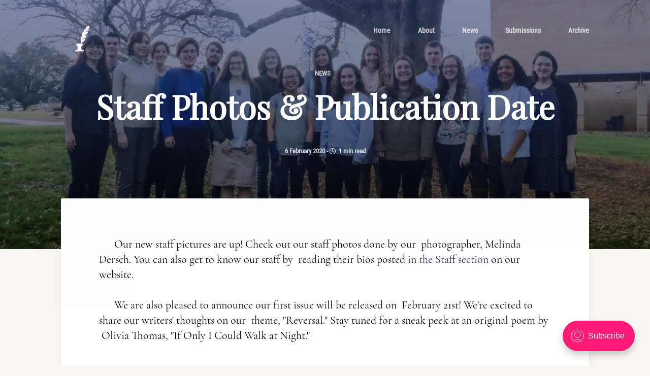

--- FILE ---
content_type: text/html; charset=utf-8
request_url: https://inkwellmagazine.com/staff-photos/
body_size: 4535
content:
<!DOCTYPE html>
<html lang="en">
<head>
    <meta charset="utf-8" />
    <meta http-equiv="X-UA-Compatible" content="IE=edge" />

    <title>Staff Photos &amp; Publication Date</title>
    <meta name="HandheldFriendly" content="True" />
    <meta name="viewport" content="width=device-width, initial-scale=1.0" />

    <link rel="stylesheet" href="/assets/built/styles.min.css?v=0b40042cc9">

    <meta name="description" content="Our new staff pictures are up! Check out our staff photos done by our  photographer, Melinda Dersch. You can also get to know our staff by  reading their bios posted in the Staff section on our website." />
    <link rel="icon" href="/favicon.png" type="image/png" />
    <link rel="canonical" href="https://inkwellmagazine.com/staff-photos/" />
    <meta name="referrer" content="no-referrer-when-downgrade" />
    <link rel="amphtml" href="https://inkwellmagazine.com/staff-photos/amp/" />
    
    <meta property="og:site_name" content="Inkwell Literary Magazine" />
    <meta property="og:type" content="article" />
    <meta property="og:title" content="Staff Photos &amp; Publication Date" />
    <meta property="og:description" content="Our new staff pictures are up! Check out our staff photos done by our  photographer, Melinda Dersch. You can also get to know our staff by  reading their bios posted in the Staff section on our website." />
    <meta property="og:url" content="https://inkwellmagazine.com/staff-photos/" />
    <meta property="og:image" content="https://inkwellmagazine.com/content/images/2020/02/IMG_1382-3.jpg" />
    <meta property="article:published_time" content="2020-02-06T02:29:49.000Z" />
    <meta property="article:modified_time" content="2020-02-06T02:29:49.000Z" />
    <meta property="article:tag" content="news" />
    
    <meta property="article:publisher" content="https://www.facebook.com/inkwellmagazineBJU/" />
    <meta name="twitter:card" content="summary_large_image" />
    <meta name="twitter:title" content="Staff Photos &amp; Publication Date" />
    <meta name="twitter:description" content="Our new staff pictures are up! Check out our staff photos done by our  photographer, Melinda Dersch. You can also get to know our staff by  reading their bios posted in the Staff section on our website." />
    <meta name="twitter:url" content="https://inkwellmagazine.com/staff-photos/" />
    <meta name="twitter:image" content="https://inkwellmagazine.com/content/images/2020/02/IMG_1382-3.jpg" />
    <meta name="twitter:label1" content="Written by" />
    <meta name="twitter:data1" content="Editor-in-Chief" />
    <meta name="twitter:label2" content="Filed under" />
    <meta name="twitter:data2" content="news" />
    <meta property="og:image:width" content="2000" />
    <meta property="og:image:height" content="1333" />
    
    <script type="application/ld+json">
{
    "@context": "https://schema.org",
    "@type": "Article",
    "publisher": {
        "@type": "Organization",
        "name": "Inkwell Literary Magazine",
        "url": "https://inkwellmagazine.com/",
        "logo": {
            "@type": "ImageObject",
            "url": "https://inkwellmagazine.com/content/images/2020/01/logo5white.png"
        }
    },
    "author": {
        "@type": "Person",
        "name": "Editor-in-Chief",
        "image": {
            "@type": "ImageObject",
            "url": "https://inkwellmagazine.com/content/images/2020/02/IMG_1437-1.jpg",
            "width": 2000,
            "height": 1334
        },
        "url": "https://inkwellmagazine.com/author/editor-in-chief/",
        "sameAs": []
    },
    "headline": "Staff Photos &amp; Publication Date",
    "url": "https://inkwellmagazine.com/staff-photos/",
    "datePublished": "2020-02-06T02:29:49.000Z",
    "dateModified": "2020-02-06T02:29:49.000Z",
    "image": {
        "@type": "ImageObject",
        "url": "https://inkwellmagazine.com/content/images/2020/02/IMG_1382-3.jpg",
        "width": 2000,
        "height": 1333
    },
    "keywords": "news",
    "description": "Our new staff pictures are up! Check out our staff photos done by our  photographer, Melinda Dersch. You can also get to know our staff by  reading their bios posted in the Staff section on our website. ",
    "mainEntityOfPage": {
        "@type": "WebPage",
        "@id": "https://inkwellmagazine.com/"
    }
}
    </script>

    <meta name="generator" content="Ghost 4.48" />
    <link rel="alternate" type="application/rss+xml" title="Inkwell Literary Magazine" href="https://inkwellmagazine.com/rss/" />
    <script defer src="https://unpkg.com/@tryghost/portal@~1.22.0/umd/portal.min.js" data-ghost="https://inkwellmagazine.com/" crossorigin="anonymous"></script><style id="gh-members-styles">.gh-post-upgrade-cta-content,
.gh-post-upgrade-cta {
    display: flex;
    flex-direction: column;
    align-items: center;
    font-family: -apple-system, BlinkMacSystemFont, 'Segoe UI', Roboto, Oxygen, Ubuntu, Cantarell, 'Open Sans', 'Helvetica Neue', sans-serif;
    text-align: center;
    width: 100%;
    color: #ffffff;
    font-size: 16px;
}

.gh-post-upgrade-cta-content {
    border-radius: 8px;
    padding: 40px 4vw;
}

.gh-post-upgrade-cta h2 {
    color: #ffffff;
    font-size: 28px;
    letter-spacing: -0.2px;
    margin: 0;
    padding: 0;
}

.gh-post-upgrade-cta p {
    margin: 20px 0 0;
    padding: 0;
}

.gh-post-upgrade-cta small {
    font-size: 16px;
    letter-spacing: -0.2px;
}

.gh-post-upgrade-cta a {
    color: #ffffff;
    cursor: pointer;
    font-weight: 500;
    box-shadow: none;
    text-decoration: underline;
}

.gh-post-upgrade-cta a:hover {
    color: #ffffff;
    opacity: 0.8;
    box-shadow: none;
    text-decoration: underline;
}

.gh-post-upgrade-cta a.gh-btn {
    display: block;
    background: #ffffff;
    text-decoration: none;
    margin: 28px 0 0;
    padding: 8px 18px;
    border-radius: 4px;
    font-size: 16px;
    font-weight: 600;
}

.gh-post-upgrade-cta a.gh-btn:hover {
    opacity: 0.92;
}</style>
    <script defer src="/public/cards.min.js?v=0b40042cc9"></script><style>:root {--ghost-accent-color: #FF1A75;}</style>
    <link rel="stylesheet" type="text/css" href="/public/cards.min.css?v=0b40042cc9">
</head>
<body class="post-template tag-news animsition">

  <header class="site-header">
    <nav class="site-nav container">
      <a href="https://inkwellmagazine.com" class="site-logo">
          <img src="https://inkwellmagazine.com/content/images/2020/01/inkwellfeather-square.png" alt="Inkwell Literary Magazine"/>
      </a>
      <span class="nav-toggle">Menu <i class="fas fa-chevron-down"></i></span>

        <ul class="nav" role="menu">
    <li class="nav-home" role="menuitem"><a href="https://inkwellmagazine.com/">Home</a></li>
    <li class="nav-about" role="menuitem"><a href="https://inkwellmagazine.com/about/">About</a></li>
    <li class="nav-news" role="menuitem"><a href="https://inkwellmagazine.com/news/">News</a></li>
    <li class="nav-submissions" role="menuitem"><a href="https://inkwellmagazine.com/submissions/">Submissions</a></li>
    <li class="nav-archive" role="menuitem"><a href="https://inkwellmagazine.com/archive/">Archive</a></li>
    <!--<li class="nav-item nav-search" role="menuitem"><a href="javascript:;"><span>Search</span> <i class="fas fa-search"></i></a></li>-->
</ul>

    </nav>
  </header>

  <div class="site-wrapper">

    



<style>
.responsive-title-img {
    background-image: url(/content/images/size/w1400/2020/02/IMG_1382-3.jpg);
}
@media(max-width: 1000px) {
    .responsive-title-img {
        background-image: url(/content/images/size/w1000/2020/02/IMG_1382-3.jpg);
        background-image: -webkit-image-set(
                url(/content/images/size/w1000/2020/02/IMG_1382-3.jpg) 1x,
                url(/content/images/size/w1400/2020/02/IMG_1382-3.jpg) 2x
        );
        background-image: image-set(
                url(/content/images/size/w1000/2020/02/IMG_1382-3.jpg) 1x,
                url(/content/images/size/w1400/2020/02/IMG_1382-3.jpg) 2x
        );
    }
}
@media(max-width: 600px) {
    .responsive-title-img {
        background-image: url(/content/images/size/w600/2020/02/IMG_1382-3.jpg);
        background-image: -webkit-image-set(
                url(/content/images/size/w600/2020/02/IMG_1382-3.jpg) 1x,
                url(/content/images/size/w1000/2020/02/IMG_1382-3.jpg) 2x
        );
        background-image: image-set(
                url(/content/images/size/w600/2020/02/IMG_1382-3.jpg) 1x,
                url(/content/images/size/w1000/2020/02/IMG_1382-3.jpg) 2x
        );
    }
}
</style>
<section class="site-title responsive-title-img">

  <div class="container">
    <div class="hero-content">
      <ul class="post-tags">
        <li class="post-tag"><a href="https://inkwellmagazine.com/tag/news/">news</a></li>
      </ul>
      <h1 class="site-name">Staff Photos &amp; Publication Date</h1>
      <!--
        <h2 class="site-description">Our new staff pictures are up! Check out our staff photos done by our  photographer, Melinda Dersch. You can also get to know our staff by  reading their bios posted in the Staff section on our website.</h2>
      -->
      <span class="reading-time">
        <time class="post-full-meta-date" datetime="2020-02-06">6 February 2020</time> -
        <i class="far fa-clock"></i> 1 min read
      </span>
    </div>
  </div>
</section>



<style>
  .post-content {
    text-indent: 30px;
  }
</style>

<main id="site-main">
  <div class="inner">
    <article>
      <section class="post-content">
        <p>Our new staff pictures are up! Check out our staff photos done by our  photographer, Melinda Dersch. You can also get to know our staff by  reading their bios posted <a href="https://inkwellmagazine.com/staff/">in the Staff section</a> on our website. </p><p>We are also pleased to announce our first issue will be released on  February 21st! We're excited to share our writers' thoughts on our  theme, "Reversal." Stay tuned for a sneak peek at an original poem by  Olivia Thomas, "If Only I Could Walk at Night."</p>
      </section>
    </article>
  </div>
</main>

<footer class="post-footer container">
      
<div class="post-author-outer inner">
  <div class="post-author">
    <a href="/author/editor-in-chief/">
      <img class="author-profile-image" src="/content/images/size/w100/2020/02/IMG_1437-1.jpg" alt="Editor-in-Chief" />
    </a>

    <div class="post-author-content">
      <h4 class="post-author-name"><a href="/author/editor-in-chief/">Editor-in-Chief</a></h4>
          <p>Read <a href="/author/editor-in-chief/">more posts</a> by this author.</p>
    </div>
  </div>

  <div class="post-author-right">
    <a class="post-author-button" href="/author/editor-in-chief/">Read More</a>
  </div>
</div>

</footer>

<section class="post-full-comments container">
    <div id="disqus_thread"></div>
</section>

<aside class="read-next">
  <div class="container">
    <div class="read-next-feed">

        
<style>
#read-next-card-5e3de36c595cc52310894565 {
    background-image: url(/content/images/size/w1400/2020/02/rafael-barquero-nu-qycrZnS0-unsplash--1-.jpg);
}
@media(max-width: 1000px) {
    #read-next-card-5e3de36c595cc52310894565 {
        background-image: url(/content/images/size/w1000/2020/02/rafael-barquero-nu-qycrZnS0-unsplash--1-.jpg);
        background-image: -webkit-image-set(
                url(/content/images/size/w1000/2020/02/rafael-barquero-nu-qycrZnS0-unsplash--1-.jpg) 1x,
                url(/content/images/size/w1400/2020/02/rafael-barquero-nu-qycrZnS0-unsplash--1-.jpg) 2x
        );
        background-image: image-set(
                url(/content/images/size/w1000/2020/02/rafael-barquero-nu-qycrZnS0-unsplash--1-.jpg) 1x,
                url(/content/images/size/w1400/2020/02/rafael-barquero-nu-qycrZnS0-unsplash--1-.jpg) 2x
        );
    }
}
@media(max-width: 600px) {
    #read-next-card-5e3de36c595cc52310894565 {
        background-image: url(/content/images/size/w600/2020/02/rafael-barquero-nu-qycrZnS0-unsplash--1-.jpg);
        background-image: -webkit-image-set(
                url(/content/images/size/w600/2020/02/rafael-barquero-nu-qycrZnS0-unsplash--1-.jpg) 1x,
                url(/content/images/size/w1000/2020/02/rafael-barquero-nu-qycrZnS0-unsplash--1-.jpg) 2x
        );
        background-image: image-set(
                url(/content/images/size/w600/2020/02/rafael-barquero-nu-qycrZnS0-unsplash--1-.jpg) 1x,
                url(/content/images/size/w1000/2020/02/rafael-barquero-nu-qycrZnS0-unsplash--1-.jpg) 2x
        );
    }
}
</style>
<article id="read-next-card-5e3de36c595cc52310894565" class="read-next-card">

  <header class="read-next-card-header">
    <span class="read-next-tags">
          <a href="https://inkwellmagazine.com/tag/february-2020-issue/">February 2020</a>
    </span>
    <h3 class="read-next-card-title"><a href="/if-only-i-could-walk-at-night/">If Only I Could Walk at Night</a></h3>
  </header>

  <div class="read-next-card-content">
    <p>If only I could turn back time To live forever in the hours when I felt my heart was most alive Lovely eleven to two a.m.</p>
  </div>

  <footer class="read-next-card-footer post-meta">
    <ul class="author-list">
  <li class="author-list-item">
      <a href="/author/olivia/" class="static-avatar">
          <img class="author-profile-image" src="/content/images/size/w100/2020/02/IMG_1403-1.jpg" alt="Olivia J. Thomas" />
      </a>
  </li>
  <li class="author-name" data-author-count="1" data-singular="other" data-plural="others">
    <span>
      <a href="/author/olivia/">Olivia J. Thomas</a>
    </span>
  </li>
</ul>

    <span class="reading-time"><i class="far fa-clock"></i> 1 min read</span>
  </footer>
</article>

          
<style>
#read-next-card-5e2ce9e6595cc523108944a8 {
    background-image: url(/content/images/size/w1400/2020/01/clement-fusil-39-x7et4SOc-unsplash.jpg);
}
@media(max-width: 1000px) {
    #read-next-card-5e2ce9e6595cc523108944a8 {
        background-image: url(/content/images/size/w1000/2020/01/clement-fusil-39-x7et4SOc-unsplash.jpg);
        background-image: -webkit-image-set(
                url(/content/images/size/w1000/2020/01/clement-fusil-39-x7et4SOc-unsplash.jpg) 1x,
                url(/content/images/size/w1400/2020/01/clement-fusil-39-x7et4SOc-unsplash.jpg) 2x
        );
        background-image: image-set(
                url(/content/images/size/w1000/2020/01/clement-fusil-39-x7et4SOc-unsplash.jpg) 1x,
                url(/content/images/size/w1400/2020/01/clement-fusil-39-x7et4SOc-unsplash.jpg) 2x
        );
    }
}
@media(max-width: 600px) {
    #read-next-card-5e2ce9e6595cc523108944a8 {
        background-image: url(/content/images/size/w600/2020/01/clement-fusil-39-x7et4SOc-unsplash.jpg);
        background-image: -webkit-image-set(
                url(/content/images/size/w600/2020/01/clement-fusil-39-x7et4SOc-unsplash.jpg) 1x,
                url(/content/images/size/w1000/2020/01/clement-fusil-39-x7et4SOc-unsplash.jpg) 2x
        );
        background-image: image-set(
                url(/content/images/size/w600/2020/01/clement-fusil-39-x7et4SOc-unsplash.jpg) 1x,
                url(/content/images/size/w1000/2020/01/clement-fusil-39-x7et4SOc-unsplash.jpg) 2x
        );
    }
}
</style>
<article id="read-next-card-5e2ce9e6595cc523108944a8" class="read-next-card">

  <header class="read-next-card-header">
    <span class="read-next-tags">
          <a href="https://inkwellmagazine.com/tag/news/">news</a>
    </span>
    <h3 class="read-next-card-title"><a href="/our-first-theme/">Our First Theme</a></h3>
  </header>

  <div class="read-next-card-content">
    <p>At Inkwell Literary Magazine, we build each issue around a one word theme our writers and submitters will base their creative work around. For our first issue, we are proud to announce our</p>
  </div>

  <footer class="read-next-card-footer post-meta">
    <ul class="author-list">
  <li class="author-list-item">
      <a href="/author/editor-in-chief/" class="static-avatar">
          <img class="author-profile-image" src="/content/images/size/w100/2020/02/IMG_1437-1.jpg" alt="Editor-in-Chief" />
      </a>
  </li>
  <li class="author-name" data-author-count="1" data-singular="other" data-plural="others">
    <span>
      <a href="/author/editor-in-chief/">Editor-in-Chief</a>
    </span>
  </li>
</ul>

    <span class="reading-time"><i class="far fa-clock"></i> 1 min read</span>
  </footer>
</article>

        
<article id="read-next-card-" class="read-next-card no-image">

          <header class="read-next-card-header">
            <h3 class="read-next-card-title"><a href="/tag/news/">news</a></h3>
          </header>

          <div class="read-next-card-content">
            <ul>
              <li><a href="/volume-vii-issue-5-tyrant-announcement/">Volume VII, Issue 5: &quot;Tyrant&quot; Announcement</a></li>
              <li><a href="/volume-vii-issue-4-epoch/">Volume VII, Issue 4: &quot;Epoch&quot;</a></li>
              <li><a href="/volume-vii-issue-3-passage-2/">Volume VII, Issue 3: &quot;Passage&quot;</a></li>
              <li><a href="/volume-vii-issue-4-epoch-announcement-and-more/">Volume VII, Issue 4: &quot;Epoch&quot; Announcement...And More!</a></li>
              <li><a href="/bruins-day-reflection/">Bruins Days Reflection</a></li>
            </ul>
          </div>

          <footer class="read-next-card-footer">
            <a href="/tag/news/" class="see-all-articles-link">
              See all 116 articles →
            </a>
          </footer>
        </article>
    </div>
  </div>
</aside>

<div class="floating-header">
    <div class="floating-header-title">Staff Photos &amp; Publication Date</div>
    <div class="floating-header-share">
        <div class="floating-header-share-label">Share this <i class="far fa-hand-point-right"></i></div>
        <a class="floating-header-share-tw" href="https://twitter.com/share?text=Staff%20Photos%20%26%20Publication%20Date&amp;url=https://inkwellmagazine.com/staff-photos/"
            onclick="window.open(this.href, 'share-twitter', 'width=550,height=235');return false;">
            <i class="fab fa-twitter"></i>
        </a>
        <a class="floating-header-share-fb" href="https://www.facebook.com/sharer/sharer.php?u=https://inkwellmagazine.com/staff-photos/"
            onclick="window.open(this.href, 'share-facebook','width=580,height=296');return false;">
            <i class="fab fa-facebook-f"></i>
        </a>
        </a>
        <a class="floating-header-share-email" href="mailto:?subject=Staff%20Photos%20%26%20Publication%20Date&body=https://inkwellmagazine.com/staff-photos/">
            <i class="far fa-envelope"></i>
        </a>
    </div>
    <progress id="reading-progress" class="progress" value="0">
        <div class="progress-container">
            <span class="progress-bar"></span>
        </div>
    </progress>
</div>



    <footer class="site-footer">
      <div class="container">
        <div class="copyright">
          <p>&copy; 2026 Inkwell Literary Magazine. All Rights Reserved. Published with <a href="https://ghost.org?lmref=797" target="_blank" rel="noopener" class="published-by">Ghost</a>.</p>
        </div>

        <nav class="social-links">
          <ul>
            <li class="social-link"><a href="https://www.facebook.com/inkwellmagazineBJU/"><i class="fab fa-facebook"></i></a></li>
            
          </ul>
        </nav>
      </div>
    </footer>

  </div>

  <div class="search">
  <div class="search-close">
    <svg role="img" viewBox="0 0 24 24" xmlns="http://www.w3.org/2000/svg"><path d="M15.4285714,12 L24,20.5714286 L20.5714286,24 L12,15.4285714 L3.42857143,24 L3.55271368e-15,20.5714286 L8.57142857,12 L5.32907052e-15,3.42857143 L3.42857143,3.55271368e-15 L12,8.57142857 L20.5714286,3.55271368e-15 L24,3.42857143 L15.4285714,12 Z"></path></svg>
  </div>
  <div class="search-content">
    <form class="search-form" onsubmit="return false">
      <i class="search-icon fas fa-search"></i>
			<input type="text" class="search-input" placeholder="Type your keywords..." />
		</form>

    <div class="search-meta" data-no-results-text="[results] search results were found"></div>

    <div class="search-results"></div>
  </div>
</div>

  <script type="text/javascript" src="/assets/built/scripts.min.js?v=0b40042cc9"></script>

  

  

</body>
</html>


--- FILE ---
content_type: application/javascript; charset=UTF-8
request_url: https://inkwellmagazine.com/assets/built/scripts.min.js?v=0b40042cc9
body_size: 79215
content:
function _defineProperty(e,t,n){return t in e?Object.defineProperty(e,t,{value:n,enumerable:!0,configurable:!0,writable:!0}):e[t]=n,e}function _typeof(e){return(_typeof="function"==typeof Symbol&&"symbol"==typeof Symbol.iterator?function(e){return typeof e}:function(e){return e&&"function"==typeof Symbol&&e.constructor===Symbol&&e!==Symbol.prototype?"symbol":typeof e})(e)}function _classCallCheck(e,t){if(!(e instanceof t))throw new TypeError("Cannot call a class as a function")}function _defineProperties(e,t){for(var n=0;n<t.length;n++){var r=t[n];r.enumerable=r.enumerable||!1,r.configurable=!0,"value"in r&&(r.writable=!0),Object.defineProperty(e,r.key,r)}}function _createClass(e,t,n){return t&&_defineProperties(e.prototype,t),n&&_defineProperties(e,n),e}!function(e,d){(function(e){if(typeof module!=="undefined"&&module.exports){return function(e){module.exports=e()}}else if(typeof define==="function"&&define.amd){return define}else if(typeof window!=="undefined"){return function(e){window.MobileDetect=e()}}else{throw new Error("unknown environment")}})()(function(){"use strict";var s,u={mobileDetectRules:{phones:{iPhone:"\\biPhone\\b|\\biPod\\b",BlackBerry:"BlackBerry|\\bBB10\\b|rim[0-9]+",HTC:"HTC|HTC.*(Sensation|Evo|Vision|Explorer|6800|8100|8900|A7272|S510e|C110e|Legend|Desire|T8282)|APX515CKT|Qtek9090|APA9292KT|HD_mini|Sensation.*Z710e|PG86100|Z715e|Desire.*(A8181|HD)|ADR6200|ADR6400L|ADR6425|001HT|Inspire 4G|Android.*\\bEVO\\b|T-Mobile G1|Z520m|Android [0-9.]+; Pixel",Nexus:"Nexus One|Nexus S|Galaxy.*Nexus|Android.*Nexus.*Mobile|Nexus 4|Nexus 5|Nexus 6",Dell:"Dell[;]? (Streak|Aero|Venue|Venue Pro|Flash|Smoke|Mini 3iX)|XCD28|XCD35|\\b001DL\\b|\\b101DL\\b|\\bGS01\\b",Motorola:"Motorola|DROIDX|DROID BIONIC|\\bDroid\\b.*Build|Android.*Xoom|HRI39|MOT-|A1260|A1680|A555|A853|A855|A953|A955|A956|Motorola.*ELECTRIFY|Motorola.*i1|i867|i940|MB200|MB300|MB501|MB502|MB508|MB511|MB520|MB525|MB526|MB611|MB612|MB632|MB810|MB855|MB860|MB861|MB865|MB870|ME501|ME502|ME511|ME525|ME600|ME632|ME722|ME811|ME860|ME863|ME865|MT620|MT710|MT716|MT720|MT810|MT870|MT917|Motorola.*TITANIUM|WX435|WX445|XT300|XT301|XT311|XT316|XT317|XT319|XT320|XT390|XT502|XT530|XT531|XT532|XT535|XT603|XT610|XT611|XT615|XT681|XT701|XT702|XT711|XT720|XT800|XT806|XT860|XT862|XT875|XT882|XT883|XT894|XT901|XT907|XT909|XT910|XT912|XT928|XT926|XT915|XT919|XT925|XT1021|\\bMoto E\\b|XT1068|XT1092|XT1052",Samsung:"\\bSamsung\\b|SM-G950F|SM-G955F|SM-G9250|GT-19300|SGH-I337|BGT-S5230|GT-B2100|GT-B2700|GT-B2710|GT-B3210|GT-B3310|GT-B3410|GT-B3730|GT-B3740|GT-B5510|GT-B5512|GT-B5722|GT-B6520|GT-B7300|GT-B7320|GT-B7330|GT-B7350|GT-B7510|GT-B7722|GT-B7800|GT-C3010|GT-C3011|GT-C3060|GT-C3200|GT-C3212|GT-C3212I|GT-C3262|GT-C3222|GT-C3300|GT-C3300K|GT-C3303|GT-C3303K|GT-C3310|GT-C3322|GT-C3330|GT-C3350|GT-C3500|GT-C3510|GT-C3530|GT-C3630|GT-C3780|GT-C5010|GT-C5212|GT-C6620|GT-C6625|GT-C6712|GT-E1050|GT-E1070|GT-E1075|GT-E1080|GT-E1081|GT-E1085|GT-E1087|GT-E1100|GT-E1107|GT-E1110|GT-E1120|GT-E1125|GT-E1130|GT-E1160|GT-E1170|GT-E1175|GT-E1180|GT-E1182|GT-E1200|GT-E1210|GT-E1225|GT-E1230|GT-E1390|GT-E2100|GT-E2120|GT-E2121|GT-E2152|GT-E2220|GT-E2222|GT-E2230|GT-E2232|GT-E2250|GT-E2370|GT-E2550|GT-E2652|GT-E3210|GT-E3213|GT-I5500|GT-I5503|GT-I5700|GT-I5800|GT-I5801|GT-I6410|GT-I6420|GT-I7110|GT-I7410|GT-I7500|GT-I8000|GT-I8150|GT-I8160|GT-I8190|GT-I8320|GT-I8330|GT-I8350|GT-I8530|GT-I8700|GT-I8703|GT-I8910|GT-I9000|GT-I9001|GT-I9003|GT-I9010|GT-I9020|GT-I9023|GT-I9070|GT-I9082|GT-I9100|GT-I9103|GT-I9220|GT-I9250|GT-I9300|GT-I9305|GT-I9500|GT-I9505|GT-M3510|GT-M5650|GT-M7500|GT-M7600|GT-M7603|GT-M8800|GT-M8910|GT-N7000|GT-S3110|GT-S3310|GT-S3350|GT-S3353|GT-S3370|GT-S3650|GT-S3653|GT-S3770|GT-S3850|GT-S5210|GT-S5220|GT-S5229|GT-S5230|GT-S5233|GT-S5250|GT-S5253|GT-S5260|GT-S5263|GT-S5270|GT-S5300|GT-S5330|GT-S5350|GT-S5360|GT-S5363|GT-S5369|GT-S5380|GT-S5380D|GT-S5560|GT-S5570|GT-S5600|GT-S5603|GT-S5610|GT-S5620|GT-S5660|GT-S5670|GT-S5690|GT-S5750|GT-S5780|GT-S5830|GT-S5839|GT-S6102|GT-S6500|GT-S7070|GT-S7200|GT-S7220|GT-S7230|GT-S7233|GT-S7250|GT-S7500|GT-S7530|GT-S7550|GT-S7562|GT-S7710|GT-S8000|GT-S8003|GT-S8500|GT-S8530|GT-S8600|SCH-A310|SCH-A530|SCH-A570|SCH-A610|SCH-A630|SCH-A650|SCH-A790|SCH-A795|SCH-A850|SCH-A870|SCH-A890|SCH-A930|SCH-A950|SCH-A970|SCH-A990|SCH-I100|SCH-I110|SCH-I400|SCH-I405|SCH-I500|SCH-I510|SCH-I515|SCH-I600|SCH-I730|SCH-I760|SCH-I770|SCH-I830|SCH-I910|SCH-I920|SCH-I959|SCH-LC11|SCH-N150|SCH-N300|SCH-R100|SCH-R300|SCH-R351|SCH-R400|SCH-R410|SCH-T300|SCH-U310|SCH-U320|SCH-U350|SCH-U360|SCH-U365|SCH-U370|SCH-U380|SCH-U410|SCH-U430|SCH-U450|SCH-U460|SCH-U470|SCH-U490|SCH-U540|SCH-U550|SCH-U620|SCH-U640|SCH-U650|SCH-U660|SCH-U700|SCH-U740|SCH-U750|SCH-U810|SCH-U820|SCH-U900|SCH-U940|SCH-U960|SCS-26UC|SGH-A107|SGH-A117|SGH-A127|SGH-A137|SGH-A157|SGH-A167|SGH-A177|SGH-A187|SGH-A197|SGH-A227|SGH-A237|SGH-A257|SGH-A437|SGH-A517|SGH-A597|SGH-A637|SGH-A657|SGH-A667|SGH-A687|SGH-A697|SGH-A707|SGH-A717|SGH-A727|SGH-A737|SGH-A747|SGH-A767|SGH-A777|SGH-A797|SGH-A817|SGH-A827|SGH-A837|SGH-A847|SGH-A867|SGH-A877|SGH-A887|SGH-A897|SGH-A927|SGH-B100|SGH-B130|SGH-B200|SGH-B220|SGH-C100|SGH-C110|SGH-C120|SGH-C130|SGH-C140|SGH-C160|SGH-C170|SGH-C180|SGH-C200|SGH-C207|SGH-C210|SGH-C225|SGH-C230|SGH-C417|SGH-C450|SGH-D307|SGH-D347|SGH-D357|SGH-D407|SGH-D415|SGH-D780|SGH-D807|SGH-D980|SGH-E105|SGH-E200|SGH-E315|SGH-E316|SGH-E317|SGH-E335|SGH-E590|SGH-E635|SGH-E715|SGH-E890|SGH-F300|SGH-F480|SGH-I200|SGH-I300|SGH-I320|SGH-I550|SGH-I577|SGH-I600|SGH-I607|SGH-I617|SGH-I627|SGH-I637|SGH-I677|SGH-I700|SGH-I717|SGH-I727|SGH-i747M|SGH-I777|SGH-I780|SGH-I827|SGH-I847|SGH-I857|SGH-I896|SGH-I897|SGH-I900|SGH-I907|SGH-I917|SGH-I927|SGH-I937|SGH-I997|SGH-J150|SGH-J200|SGH-L170|SGH-L700|SGH-M110|SGH-M150|SGH-M200|SGH-N105|SGH-N500|SGH-N600|SGH-N620|SGH-N625|SGH-N700|SGH-N710|SGH-P107|SGH-P207|SGH-P300|SGH-P310|SGH-P520|SGH-P735|SGH-P777|SGH-Q105|SGH-R210|SGH-R220|SGH-R225|SGH-S105|SGH-S307|SGH-T109|SGH-T119|SGH-T139|SGH-T209|SGH-T219|SGH-T229|SGH-T239|SGH-T249|SGH-T259|SGH-T309|SGH-T319|SGH-T329|SGH-T339|SGH-T349|SGH-T359|SGH-T369|SGH-T379|SGH-T409|SGH-T429|SGH-T439|SGH-T459|SGH-T469|SGH-T479|SGH-T499|SGH-T509|SGH-T519|SGH-T539|SGH-T559|SGH-T589|SGH-T609|SGH-T619|SGH-T629|SGH-T639|SGH-T659|SGH-T669|SGH-T679|SGH-T709|SGH-T719|SGH-T729|SGH-T739|SGH-T746|SGH-T749|SGH-T759|SGH-T769|SGH-T809|SGH-T819|SGH-T839|SGH-T919|SGH-T929|SGH-T939|SGH-T959|SGH-T989|SGH-U100|SGH-U200|SGH-U800|SGH-V205|SGH-V206|SGH-X100|SGH-X105|SGH-X120|SGH-X140|SGH-X426|SGH-X427|SGH-X475|SGH-X495|SGH-X497|SGH-X507|SGH-X600|SGH-X610|SGH-X620|SGH-X630|SGH-X700|SGH-X820|SGH-X890|SGH-Z130|SGH-Z150|SGH-Z170|SGH-ZX10|SGH-ZX20|SHW-M110|SPH-A120|SPH-A400|SPH-A420|SPH-A460|SPH-A500|SPH-A560|SPH-A600|SPH-A620|SPH-A660|SPH-A700|SPH-A740|SPH-A760|SPH-A790|SPH-A800|SPH-A820|SPH-A840|SPH-A880|SPH-A900|SPH-A940|SPH-A960|SPH-D600|SPH-D700|SPH-D710|SPH-D720|SPH-I300|SPH-I325|SPH-I330|SPH-I350|SPH-I500|SPH-I600|SPH-I700|SPH-L700|SPH-M100|SPH-M220|SPH-M240|SPH-M300|SPH-M305|SPH-M320|SPH-M330|SPH-M350|SPH-M360|SPH-M370|SPH-M380|SPH-M510|SPH-M540|SPH-M550|SPH-M560|SPH-M570|SPH-M580|SPH-M610|SPH-M620|SPH-M630|SPH-M800|SPH-M810|SPH-M850|SPH-M900|SPH-M910|SPH-M920|SPH-M930|SPH-N100|SPH-N200|SPH-N240|SPH-N300|SPH-N400|SPH-Z400|SWC-E100|SCH-i909|GT-N7100|GT-N7105|SCH-I535|SM-N900A|SGH-I317|SGH-T999L|GT-S5360B|GT-I8262|GT-S6802|GT-S6312|GT-S6310|GT-S5312|GT-S5310|GT-I9105|GT-I8510|GT-S6790N|SM-G7105|SM-N9005|GT-S5301|GT-I9295|GT-I9195|SM-C101|GT-S7392|GT-S7560|GT-B7610|GT-I5510|GT-S7582|GT-S7530E|GT-I8750|SM-G9006V|SM-G9008V|SM-G9009D|SM-G900A|SM-G900D|SM-G900F|SM-G900H|SM-G900I|SM-G900J|SM-G900K|SM-G900L|SM-G900M|SM-G900P|SM-G900R4|SM-G900S|SM-G900T|SM-G900V|SM-G900W8|SHV-E160K|SCH-P709|SCH-P729|SM-T2558|GT-I9205|SM-G9350|SM-J120F|SM-G920F|SM-G920V|SM-G930F|SM-N910C|SM-A310F|GT-I9190|SM-J500FN|SM-G903F|SM-J330F",LG:"\\bLG\\b;|LG[- ]?(C800|C900|E400|E610|E900|E-900|F160|F180K|F180L|F180S|730|855|L160|LS740|LS840|LS970|LU6200|MS690|MS695|MS770|MS840|MS870|MS910|P500|P700|P705|VM696|AS680|AS695|AX840|C729|E970|GS505|272|C395|E739BK|E960|L55C|L75C|LS696|LS860|P769BK|P350|P500|P509|P870|UN272|US730|VS840|VS950|LN272|LN510|LS670|LS855|LW690|MN270|MN510|P509|P769|P930|UN200|UN270|UN510|UN610|US670|US740|US760|UX265|UX840|VN271|VN530|VS660|VS700|VS740|VS750|VS910|VS920|VS930|VX9200|VX11000|AX840A|LW770|P506|P925|P999|E612|D955|D802|MS323|M257)",Sony:"SonyST|SonyLT|SonyEricsson|SonyEricssonLT15iv|LT18i|E10i|LT28h|LT26w|SonyEricssonMT27i|C5303|C6902|C6903|C6906|C6943|D2533",Asus:"Asus.*Galaxy|PadFone.*Mobile",NokiaLumia:"Lumia [0-9]{3,4}",Micromax:"Micromax.*\\b(A210|A92|A88|A72|A111|A110Q|A115|A116|A110|A90S|A26|A51|A35|A54|A25|A27|A89|A68|A65|A57|A90)\\b",Palm:"PalmSource|Palm",Vertu:"Vertu|Vertu.*Ltd|Vertu.*Ascent|Vertu.*Ayxta|Vertu.*Constellation(F|Quest)?|Vertu.*Monika|Vertu.*Signature",Pantech:"PANTECH|IM-A850S|IM-A840S|IM-A830L|IM-A830K|IM-A830S|IM-A820L|IM-A810K|IM-A810S|IM-A800S|IM-T100K|IM-A725L|IM-A780L|IM-A775C|IM-A770K|IM-A760S|IM-A750K|IM-A740S|IM-A730S|IM-A720L|IM-A710K|IM-A690L|IM-A690S|IM-A650S|IM-A630K|IM-A600S|VEGA PTL21|PT003|P8010|ADR910L|P6030|P6020|P9070|P4100|P9060|P5000|CDM8992|TXT8045|ADR8995|IS11PT|P2030|P6010|P8000|PT002|IS06|CDM8999|P9050|PT001|TXT8040|P2020|P9020|P2000|P7040|P7000|C790",Fly:"IQ230|IQ444|IQ450|IQ440|IQ442|IQ441|IQ245|IQ256|IQ236|IQ255|IQ235|IQ245|IQ275|IQ240|IQ285|IQ280|IQ270|IQ260|IQ250",Wiko:"KITE 4G|HIGHWAY|GETAWAY|STAIRWAY|DARKSIDE|DARKFULL|DARKNIGHT|DARKMOON|SLIDE|WAX 4G|RAINBOW|BLOOM|SUNSET|GOA(?!nna)|LENNY|BARRY|IGGY|OZZY|CINK FIVE|CINK PEAX|CINK PEAX 2|CINK SLIM|CINK SLIM 2|CINK +|CINK KING|CINK PEAX|CINK SLIM|SUBLIM",iMobile:"i-mobile (IQ|i-STYLE|idea|ZAA|Hitz)",SimValley:"\\b(SP-80|XT-930|SX-340|XT-930|SX-310|SP-360|SP60|SPT-800|SP-120|SPT-800|SP-140|SPX-5|SPX-8|SP-100|SPX-8|SPX-12)\\b",Wolfgang:"AT-B24D|AT-AS50HD|AT-AS40W|AT-AS55HD|AT-AS45q2|AT-B26D|AT-AS50Q",Alcatel:"Alcatel",Nintendo:"Nintendo (3DS|Switch)",Amoi:"Amoi",INQ:"INQ",GenericPhone:"Tapatalk|PDA;|SAGEM|\\bmmp\\b|pocket|\\bpsp\\b|symbian|Smartphone|smartfon|treo|up.browser|up.link|vodafone|\\bwap\\b|nokia|Series40|Series60|S60|SonyEricsson|N900|MAUI.*WAP.*Browser"},tablets:{iPad:"iPad|iPad.*Mobile",NexusTablet:"Android.*Nexus[\\s]+(7|9|10)",GoogleTablet:"Android.*Pixel C",SamsungTablet:"SAMSUNG.*Tablet|Galaxy.*Tab|SC-01C|GT-P1000|GT-P1003|GT-P1010|GT-P3105|GT-P6210|GT-P6800|GT-P6810|GT-P7100|GT-P7300|GT-P7310|GT-P7500|GT-P7510|SCH-I800|SCH-I815|SCH-I905|SGH-I957|SGH-I987|SGH-T849|SGH-T859|SGH-T869|SPH-P100|GT-P3100|GT-P3108|GT-P3110|GT-P5100|GT-P5110|GT-P6200|GT-P7320|GT-P7511|GT-N8000|GT-P8510|SGH-I497|SPH-P500|SGH-T779|SCH-I705|SCH-I915|GT-N8013|GT-P3113|GT-P5113|GT-P8110|GT-N8010|GT-N8005|GT-N8020|GT-P1013|GT-P6201|GT-P7501|GT-N5100|GT-N5105|GT-N5110|SHV-E140K|SHV-E140L|SHV-E140S|SHV-E150S|SHV-E230K|SHV-E230L|SHV-E230S|SHW-M180K|SHW-M180L|SHW-M180S|SHW-M180W|SHW-M300W|SHW-M305W|SHW-M380K|SHW-M380S|SHW-M380W|SHW-M430W|SHW-M480K|SHW-M480S|SHW-M480W|SHW-M485W|SHW-M486W|SHW-M500W|GT-I9228|SCH-P739|SCH-I925|GT-I9200|GT-P5200|GT-P5210|GT-P5210X|SM-T311|SM-T310|SM-T310X|SM-T210|SM-T210R|SM-T211|SM-P600|SM-P601|SM-P605|SM-P900|SM-P901|SM-T217|SM-T217A|SM-T217S|SM-P6000|SM-T3100|SGH-I467|XE500|SM-T110|GT-P5220|GT-I9200X|GT-N5110X|GT-N5120|SM-P905|SM-T111|SM-T2105|SM-T315|SM-T320|SM-T320X|SM-T321|SM-T520|SM-T525|SM-T530NU|SM-T230NU|SM-T330NU|SM-T900|XE500T1C|SM-P605V|SM-P905V|SM-T337V|SM-T537V|SM-T707V|SM-T807V|SM-P600X|SM-P900X|SM-T210X|SM-T230|SM-T230X|SM-T325|GT-P7503|SM-T531|SM-T330|SM-T530|SM-T705|SM-T705C|SM-T535|SM-T331|SM-T800|SM-T700|SM-T537|SM-T807|SM-P907A|SM-T337A|SM-T537A|SM-T707A|SM-T807A|SM-T237|SM-T807P|SM-P607T|SM-T217T|SM-T337T|SM-T807T|SM-T116NQ|SM-T116BU|SM-P550|SM-T350|SM-T550|SM-T9000|SM-P9000|SM-T705Y|SM-T805|GT-P3113|SM-T710|SM-T810|SM-T815|SM-T360|SM-T533|SM-T113|SM-T335|SM-T715|SM-T560|SM-T670|SM-T677|SM-T377|SM-T567|SM-T357T|SM-T555|SM-T561|SM-T713|SM-T719|SM-T813|SM-T819|SM-T580|SM-T355Y?|SM-T280|SM-T817A|SM-T820|SM-W700|SM-P580|SM-T587|SM-P350|SM-P555M|SM-P355M|SM-T113NU|SM-T815Y|SM-T585|SM-T285|SM-T825|SM-W708|SM-T835",Kindle:"Kindle|Silk.*Accelerated|Android.*\\b(KFOT|KFTT|KFJWI|KFJWA|KFOTE|KFSOWI|KFTHWI|KFTHWA|KFAPWI|KFAPWA|WFJWAE|KFSAWA|KFSAWI|KFASWI|KFARWI|KFFOWI|KFGIWI|KFMEWI)\\b|Android.*Silk/[0-9.]+ like Chrome/[0-9.]+ (?!Mobile)",SurfaceTablet:"Windows NT [0-9.]+; ARM;.*(Tablet|ARMBJS)",HPTablet:"HP Slate (7|8|10)|HP ElitePad 900|hp-tablet|EliteBook.*Touch|HP 8|Slate 21|HP SlateBook 10",AsusTablet:"^.*PadFone((?!Mobile).)*$|Transformer|TF101|TF101G|TF300T|TF300TG|TF300TL|TF700T|TF700KL|TF701T|TF810C|ME171|ME301T|ME302C|ME371MG|ME370T|ME372MG|ME172V|ME173X|ME400C|Slider SL101|\\bK00F\\b|\\bK00C\\b|\\bK00E\\b|\\bK00L\\b|TX201LA|ME176C|ME102A|\\bM80TA\\b|ME372CL|ME560CG|ME372CG|ME302KL| K010 | K011 | K017 | K01E |ME572C|ME103K|ME170C|ME171C|\\bME70C\\b|ME581C|ME581CL|ME8510C|ME181C|P01Y|PO1MA|P01Z|\\bP027\\b|\\bP024\\b|\\bP00C\\b",BlackBerryTablet:"PlayBook|RIM Tablet",HTCtablet:"HTC_Flyer_P512|HTC Flyer|HTC Jetstream|HTC-P715a|HTC EVO View 4G|PG41200|PG09410",MotorolaTablet:"xoom|sholest|MZ615|MZ605|MZ505|MZ601|MZ602|MZ603|MZ604|MZ606|MZ607|MZ608|MZ609|MZ615|MZ616|MZ617",NookTablet:"Android.*Nook|NookColor|nook browser|BNRV200|BNRV200A|BNTV250|BNTV250A|BNTV400|BNTV600|LogicPD Zoom2",AcerTablet:"Android.*; \\b(A100|A101|A110|A200|A210|A211|A500|A501|A510|A511|A700|A701|W500|W500P|W501|W501P|W510|W511|W700|G100|G100W|B1-A71|B1-710|B1-711|A1-810|A1-811|A1-830)\\b|W3-810|\\bA3-A10\\b|\\bA3-A11\\b|\\bA3-A20\\b|\\bA3-A30",ToshibaTablet:"Android.*(AT100|AT105|AT200|AT205|AT270|AT275|AT300|AT305|AT1S5|AT500|AT570|AT700|AT830)|TOSHIBA.*FOLIO",LGTablet:"\\bL-06C|LG-V909|LG-V900|LG-V700|LG-V510|LG-V500|LG-V410|LG-V400|LG-VK810\\b",FujitsuTablet:"Android.*\\b(F-01D|F-02F|F-05E|F-10D|M532|Q572)\\b",PrestigioTablet:"PMP3170B|PMP3270B|PMP3470B|PMP7170B|PMP3370B|PMP3570C|PMP5870C|PMP3670B|PMP5570C|PMP5770D|PMP3970B|PMP3870C|PMP5580C|PMP5880D|PMP5780D|PMP5588C|PMP7280C|PMP7280C3G|PMP7280|PMP7880D|PMP5597D|PMP5597|PMP7100D|PER3464|PER3274|PER3574|PER3884|PER5274|PER5474|PMP5097CPRO|PMP5097|PMP7380D|PMP5297C|PMP5297C_QUAD|PMP812E|PMP812E3G|PMP812F|PMP810E|PMP880TD|PMT3017|PMT3037|PMT3047|PMT3057|PMT7008|PMT5887|PMT5001|PMT5002",LenovoTablet:"Lenovo TAB|Idea(Tab|Pad)( A1|A10| K1|)|ThinkPad([ ]+)?Tablet|YT3-850M|YT3-X90L|YT3-X90F|YT3-X90X|Lenovo.*(S2109|S2110|S5000|S6000|K3011|A3000|A3500|A1000|A2107|A2109|A1107|A5500|A7600|B6000|B8000|B8080)(-|)(FL|F|HV|H|)|TB-X103F|TB-X304F|TB-X304L|TB-8703F|Tab2A7-10F|TB2-X30L",DellTablet:"Venue 11|Venue 8|Venue 7|Dell Streak 10|Dell Streak 7",YarvikTablet:"Android.*\\b(TAB210|TAB211|TAB224|TAB250|TAB260|TAB264|TAB310|TAB360|TAB364|TAB410|TAB411|TAB420|TAB424|TAB450|TAB460|TAB461|TAB464|TAB465|TAB467|TAB468|TAB07-100|TAB07-101|TAB07-150|TAB07-151|TAB07-152|TAB07-200|TAB07-201-3G|TAB07-210|TAB07-211|TAB07-212|TAB07-214|TAB07-220|TAB07-400|TAB07-485|TAB08-150|TAB08-200|TAB08-201-3G|TAB08-201-30|TAB09-100|TAB09-211|TAB09-410|TAB10-150|TAB10-201|TAB10-211|TAB10-400|TAB10-410|TAB13-201|TAB274EUK|TAB275EUK|TAB374EUK|TAB462EUK|TAB474EUK|TAB9-200)\\b",MedionTablet:"Android.*\\bOYO\\b|LIFE.*(P9212|P9514|P9516|S9512)|LIFETAB",ArnovaTablet:"97G4|AN10G2|AN7bG3|AN7fG3|AN8G3|AN8cG3|AN7G3|AN9G3|AN7dG3|AN7dG3ST|AN7dG3ChildPad|AN10bG3|AN10bG3DT|AN9G2",IntensoTablet:"INM8002KP|INM1010FP|INM805ND|Intenso Tab|TAB1004",IRUTablet:"M702pro",MegafonTablet:"MegaFon V9|\\bZTE V9\\b|Android.*\\bMT7A\\b",EbodaTablet:"E-Boda (Supreme|Impresspeed|Izzycomm|Essential)",AllViewTablet:"Allview.*(Viva|Alldro|City|Speed|All TV|Frenzy|Quasar|Shine|TX1|AX1|AX2)",ArchosTablet:"\\b(101G9|80G9|A101IT)\\b|Qilive 97R|Archos5|\\bARCHOS (70|79|80|90|97|101|FAMILYPAD|)(b|c|)(G10| Cobalt| TITANIUM(HD|)| Xenon| Neon|XSK| 2| XS 2| PLATINUM| CARBON|GAMEPAD)\\b",AinolTablet:"NOVO7|NOVO8|NOVO10|Novo7Aurora|Novo7Basic|NOVO7PALADIN|novo9-Spark",NokiaLumiaTablet:"Lumia 2520",SonyTablet:"Sony.*Tablet|Xperia Tablet|Sony Tablet S|SO-03E|SGPT12|SGPT13|SGPT114|SGPT121|SGPT122|SGPT123|SGPT111|SGPT112|SGPT113|SGPT131|SGPT132|SGPT133|SGPT211|SGPT212|SGPT213|SGP311|SGP312|SGP321|EBRD1101|EBRD1102|EBRD1201|SGP351|SGP341|SGP511|SGP512|SGP521|SGP541|SGP551|SGP621|SGP641|SGP612|SOT31|SGP771|SGP611|SGP612|SGP712",PhilipsTablet:"\\b(PI2010|PI3000|PI3100|PI3105|PI3110|PI3205|PI3210|PI3900|PI4010|PI7000|PI7100)\\b",CubeTablet:"Android.*(K8GT|U9GT|U10GT|U16GT|U17GT|U18GT|U19GT|U20GT|U23GT|U30GT)|CUBE U8GT",CobyTablet:"MID1042|MID1045|MID1125|MID1126|MID7012|MID7014|MID7015|MID7034|MID7035|MID7036|MID7042|MID7048|MID7127|MID8042|MID8048|MID8127|MID9042|MID9740|MID9742|MID7022|MID7010",MIDTablet:"M9701|M9000|M9100|M806|M1052|M806|T703|MID701|MID713|MID710|MID727|MID760|MID830|MID728|MID933|MID125|MID810|MID732|MID120|MID930|MID800|MID731|MID900|MID100|MID820|MID735|MID980|MID130|MID833|MID737|MID960|MID135|MID860|MID736|MID140|MID930|MID835|MID733|MID4X10",MSITablet:"MSI \\b(Primo 73K|Primo 73L|Primo 81L|Primo 77|Primo 93|Primo 75|Primo 76|Primo 73|Primo 81|Primo 91|Primo 90|Enjoy 71|Enjoy 7|Enjoy 10)\\b",SMiTTablet:"Android.*(\\bMID\\b|MID-560|MTV-T1200|MTV-PND531|MTV-P1101|MTV-PND530)",RockChipTablet:"Android.*(RK2818|RK2808A|RK2918|RK3066)|RK2738|RK2808A",FlyTablet:"IQ310|Fly Vision",bqTablet:"Android.*(bq)?.*(Elcano|Curie|Edison|Maxwell|Kepler|Pascal|Tesla|Hypatia|Platon|Newton|Livingstone|Cervantes|Avant|Aquaris ([E|M]10|M8))|Maxwell.*Lite|Maxwell.*Plus",HuaweiTablet:"MediaPad|MediaPad 7 Youth|IDEOS S7|S7-201c|S7-202u|S7-101|S7-103|S7-104|S7-105|S7-106|S7-201|S7-Slim|M2-A01L|BAH-L09|BAH-W09",NecTablet:"\\bN-06D|\\bN-08D",PantechTablet:"Pantech.*P4100",BronchoTablet:"Broncho.*(N701|N708|N802|a710)",VersusTablet:"TOUCHPAD.*[78910]|\\bTOUCHTAB\\b",ZyncTablet:"z1000|Z99 2G|z99|z930|z999|z990|z909|Z919|z900",PositivoTablet:"TB07STA|TB10STA|TB07FTA|TB10FTA",NabiTablet:"Android.*\\bNabi",KoboTablet:"Kobo Touch|\\bK080\\b|\\bVox\\b Build|\\bArc\\b Build",DanewTablet:"DSlide.*\\b(700|701R|702|703R|704|802|970|971|972|973|974|1010|1012)\\b",TexetTablet:"NaviPad|TB-772A|TM-7045|TM-7055|TM-9750|TM-7016|TM-7024|TM-7026|TM-7041|TM-7043|TM-7047|TM-8041|TM-9741|TM-9747|TM-9748|TM-9751|TM-7022|TM-7021|TM-7020|TM-7011|TM-7010|TM-7023|TM-7025|TM-7037W|TM-7038W|TM-7027W|TM-9720|TM-9725|TM-9737W|TM-1020|TM-9738W|TM-9740|TM-9743W|TB-807A|TB-771A|TB-727A|TB-725A|TB-719A|TB-823A|TB-805A|TB-723A|TB-715A|TB-707A|TB-705A|TB-709A|TB-711A|TB-890HD|TB-880HD|TB-790HD|TB-780HD|TB-770HD|TB-721HD|TB-710HD|TB-434HD|TB-860HD|TB-840HD|TB-760HD|TB-750HD|TB-740HD|TB-730HD|TB-722HD|TB-720HD|TB-700HD|TB-500HD|TB-470HD|TB-431HD|TB-430HD|TB-506|TB-504|TB-446|TB-436|TB-416|TB-146SE|TB-126SE",PlaystationTablet:"Playstation.*(Portable|Vita)",TrekstorTablet:"ST10416-1|VT10416-1|ST70408-1|ST702xx-1|ST702xx-2|ST80208|ST97216|ST70104-2|VT10416-2|ST10216-2A|SurfTab",PyleAudioTablet:"\\b(PTBL10CEU|PTBL10C|PTBL72BC|PTBL72BCEU|PTBL7CEU|PTBL7C|PTBL92BC|PTBL92BCEU|PTBL9CEU|PTBL9CUK|PTBL9C)\\b",AdvanTablet:"Android.* \\b(E3A|T3X|T5C|T5B|T3E|T3C|T3B|T1J|T1F|T2A|T1H|T1i|E1C|T1-E|T5-A|T4|E1-B|T2Ci|T1-B|T1-D|O1-A|E1-A|T1-A|T3A|T4i)\\b ",DanyTechTablet:"Genius Tab G3|Genius Tab S2|Genius Tab Q3|Genius Tab G4|Genius Tab Q4|Genius Tab G-II|Genius TAB GII|Genius TAB GIII|Genius Tab S1",GalapadTablet:"Android.*\\bG1\\b(?!\\))",MicromaxTablet:"Funbook|Micromax.*\\b(P250|P560|P360|P362|P600|P300|P350|P500|P275)\\b",KarbonnTablet:"Android.*\\b(A39|A37|A34|ST8|ST10|ST7|Smart Tab3|Smart Tab2)\\b",AllFineTablet:"Fine7 Genius|Fine7 Shine|Fine7 Air|Fine8 Style|Fine9 More|Fine10 Joy|Fine11 Wide",PROSCANTablet:"\\b(PEM63|PLT1023G|PLT1041|PLT1044|PLT1044G|PLT1091|PLT4311|PLT4311PL|PLT4315|PLT7030|PLT7033|PLT7033D|PLT7035|PLT7035D|PLT7044K|PLT7045K|PLT7045KB|PLT7071KG|PLT7072|PLT7223G|PLT7225G|PLT7777G|PLT7810K|PLT7849G|PLT7851G|PLT7852G|PLT8015|PLT8031|PLT8034|PLT8036|PLT8080K|PLT8082|PLT8088|PLT8223G|PLT8234G|PLT8235G|PLT8816K|PLT9011|PLT9045K|PLT9233G|PLT9735|PLT9760G|PLT9770G)\\b",YONESTablet:"BQ1078|BC1003|BC1077|RK9702|BC9730|BC9001|IT9001|BC7008|BC7010|BC708|BC728|BC7012|BC7030|BC7027|BC7026",ChangJiaTablet:"TPC7102|TPC7103|TPC7105|TPC7106|TPC7107|TPC7201|TPC7203|TPC7205|TPC7210|TPC7708|TPC7709|TPC7712|TPC7110|TPC8101|TPC8103|TPC8105|TPC8106|TPC8203|TPC8205|TPC8503|TPC9106|TPC9701|TPC97101|TPC97103|TPC97105|TPC97106|TPC97111|TPC97113|TPC97203|TPC97603|TPC97809|TPC97205|TPC10101|TPC10103|TPC10106|TPC10111|TPC10203|TPC10205|TPC10503",GUTablet:"TX-A1301|TX-M9002|Q702|kf026",PointOfViewTablet:"TAB-P506|TAB-navi-7-3G-M|TAB-P517|TAB-P-527|TAB-P701|TAB-P703|TAB-P721|TAB-P731N|TAB-P741|TAB-P825|TAB-P905|TAB-P925|TAB-PR945|TAB-PL1015|TAB-P1025|TAB-PI1045|TAB-P1325|TAB-PROTAB[0-9]+|TAB-PROTAB25|TAB-PROTAB26|TAB-PROTAB27|TAB-PROTAB26XL|TAB-PROTAB2-IPS9|TAB-PROTAB30-IPS9|TAB-PROTAB25XXL|TAB-PROTAB26-IPS10|TAB-PROTAB30-IPS10",OvermaxTablet:"OV-(SteelCore|NewBase|Basecore|Baseone|Exellen|Quattor|EduTab|Solution|ACTION|BasicTab|TeddyTab|MagicTab|Stream|TB-08|TB-09)|Qualcore 1027",HCLTablet:"HCL.*Tablet|Connect-3G-2.0|Connect-2G-2.0|ME Tablet U1|ME Tablet U2|ME Tablet G1|ME Tablet X1|ME Tablet Y2|ME Tablet Sync",DPSTablet:"DPS Dream 9|DPS Dual 7",VistureTablet:"V97 HD|i75 3G|Visture V4( HD)?|Visture V5( HD)?|Visture V10",CrestaTablet:"CTP(-)?810|CTP(-)?818|CTP(-)?828|CTP(-)?838|CTP(-)?888|CTP(-)?978|CTP(-)?980|CTP(-)?987|CTP(-)?988|CTP(-)?989",MediatekTablet:"\\bMT8125|MT8389|MT8135|MT8377\\b",ConcordeTablet:"Concorde([ ]+)?Tab|ConCorde ReadMan",GoCleverTablet:"GOCLEVER TAB|A7GOCLEVER|M1042|M7841|M742|R1042BK|R1041|TAB A975|TAB A7842|TAB A741|TAB A741L|TAB M723G|TAB M721|TAB A1021|TAB I921|TAB R721|TAB I720|TAB T76|TAB R70|TAB R76.2|TAB R106|TAB R83.2|TAB M813G|TAB I721|GCTA722|TAB I70|TAB I71|TAB S73|TAB R73|TAB R74|TAB R93|TAB R75|TAB R76.1|TAB A73|TAB A93|TAB A93.2|TAB T72|TAB R83|TAB R974|TAB R973|TAB A101|TAB A103|TAB A104|TAB A104.2|R105BK|M713G|A972BK|TAB A971|TAB R974.2|TAB R104|TAB R83.3|TAB A1042",ModecomTablet:"FreeTAB 9000|FreeTAB 7.4|FreeTAB 7004|FreeTAB 7800|FreeTAB 2096|FreeTAB 7.5|FreeTAB 1014|FreeTAB 1001 |FreeTAB 8001|FreeTAB 9706|FreeTAB 9702|FreeTAB 7003|FreeTAB 7002|FreeTAB 1002|FreeTAB 7801|FreeTAB 1331|FreeTAB 1004|FreeTAB 8002|FreeTAB 8014|FreeTAB 9704|FreeTAB 1003",VoninoTablet:"\\b(Argus[ _]?S|Diamond[ _]?79HD|Emerald[ _]?78E|Luna[ _]?70C|Onyx[ _]?S|Onyx[ _]?Z|Orin[ _]?HD|Orin[ _]?S|Otis[ _]?S|SpeedStar[ _]?S|Magnet[ _]?M9|Primus[ _]?94[ _]?3G|Primus[ _]?94HD|Primus[ _]?QS|Android.*\\bQ8\\b|Sirius[ _]?EVO[ _]?QS|Sirius[ _]?QS|Spirit[ _]?S)\\b",ECSTablet:"V07OT2|TM105A|S10OT1|TR10CS1",StorexTablet:"eZee[_']?(Tab|Go)[0-9]+|TabLC7|Looney Tunes Tab",VodafoneTablet:"SmartTab([ ]+)?[0-9]+|SmartTabII10|SmartTabII7|VF-1497",EssentielBTablet:"Smart[ ']?TAB[ ]+?[0-9]+|Family[ ']?TAB2",RossMoorTablet:"RM-790|RM-997|RMD-878G|RMD-974R|RMT-705A|RMT-701|RME-601|RMT-501|RMT-711",iMobileTablet:"i-mobile i-note",TolinoTablet:"tolino tab [0-9.]+|tolino shine",AudioSonicTablet:"\\bC-22Q|T7-QC|T-17B|T-17P\\b",AMPETablet:"Android.* A78 ",SkkTablet:"Android.* (SKYPAD|PHOENIX|CYCLOPS)",TecnoTablet:"TECNO P9|TECNO DP8D",JXDTablet:"Android.* \\b(F3000|A3300|JXD5000|JXD3000|JXD2000|JXD300B|JXD300|S5800|S7800|S602b|S5110b|S7300|S5300|S602|S603|S5100|S5110|S601|S7100a|P3000F|P3000s|P101|P200s|P1000m|P200m|P9100|P1000s|S6600b|S908|P1000|P300|S18|S6600|S9100)\\b",iJoyTablet:"Tablet (Spirit 7|Essentia|Galatea|Fusion|Onix 7|Landa|Titan|Scooby|Deox|Stella|Themis|Argon|Unique 7|Sygnus|Hexen|Finity 7|Cream|Cream X2|Jade|Neon 7|Neron 7|Kandy|Scape|Saphyr 7|Rebel|Biox|Rebel|Rebel 8GB|Myst|Draco 7|Myst|Tab7-004|Myst|Tadeo Jones|Tablet Boing|Arrow|Draco Dual Cam|Aurix|Mint|Amity|Revolution|Finity 9|Neon 9|T9w|Amity 4GB Dual Cam|Stone 4GB|Stone 8GB|Andromeda|Silken|X2|Andromeda II|Halley|Flame|Saphyr 9,7|Touch 8|Planet|Triton|Unique 10|Hexen 10|Memphis 4GB|Memphis 8GB|Onix 10)",FX2Tablet:"FX2 PAD7|FX2 PAD10",XoroTablet:"KidsPAD 701|PAD[ ]?712|PAD[ ]?714|PAD[ ]?716|PAD[ ]?717|PAD[ ]?718|PAD[ ]?720|PAD[ ]?721|PAD[ ]?722|PAD[ ]?790|PAD[ ]?792|PAD[ ]?900|PAD[ ]?9715D|PAD[ ]?9716DR|PAD[ ]?9718DR|PAD[ ]?9719QR|PAD[ ]?9720QR|TelePAD1030|Telepad1032|TelePAD730|TelePAD731|TelePAD732|TelePAD735Q|TelePAD830|TelePAD9730|TelePAD795|MegaPAD 1331|MegaPAD 1851|MegaPAD 2151",ViewsonicTablet:"ViewPad 10pi|ViewPad 10e|ViewPad 10s|ViewPad E72|ViewPad7|ViewPad E100|ViewPad 7e|ViewSonic VB733|VB100a",VerizonTablet:"QTAQZ3|QTAIR7|QTAQTZ3|QTASUN1|QTASUN2|QTAXIA1",OdysTablet:"LOOX|XENO10|ODYS[ -](Space|EVO|Xpress|NOON)|\\bXELIO\\b|Xelio10Pro|XELIO7PHONETAB|XELIO10EXTREME|XELIOPT2|NEO_QUAD10",CaptivaTablet:"CAPTIVA PAD",IconbitTablet:"NetTAB|NT-3702|NT-3702S|NT-3702S|NT-3603P|NT-3603P|NT-0704S|NT-0704S|NT-3805C|NT-3805C|NT-0806C|NT-0806C|NT-0909T|NT-0909T|NT-0907S|NT-0907S|NT-0902S|NT-0902S",TeclastTablet:"T98 4G|\\bP80\\b|\\bX90HD\\b|X98 Air|X98 Air 3G|\\bX89\\b|P80 3G|\\bX80h\\b|P98 Air|\\bX89HD\\b|P98 3G|\\bP90HD\\b|P89 3G|X98 3G|\\bP70h\\b|P79HD 3G|G18d 3G|\\bP79HD\\b|\\bP89s\\b|\\bA88\\b|\\bP10HD\\b|\\bP19HD\\b|G18 3G|\\bP78HD\\b|\\bA78\\b|\\bP75\\b|G17s 3G|G17h 3G|\\bP85t\\b|\\bP90\\b|\\bP11\\b|\\bP98t\\b|\\bP98HD\\b|\\bG18d\\b|\\bP85s\\b|\\bP11HD\\b|\\bP88s\\b|\\bA80HD\\b|\\bA80se\\b|\\bA10h\\b|\\bP89\\b|\\bP78s\\b|\\bG18\\b|\\bP85\\b|\\bA70h\\b|\\bA70\\b|\\bG17\\b|\\bP18\\b|\\bA80s\\b|\\bA11s\\b|\\bP88HD\\b|\\bA80h\\b|\\bP76s\\b|\\bP76h\\b|\\bP98\\b|\\bA10HD\\b|\\bP78\\b|\\bP88\\b|\\bA11\\b|\\bA10t\\b|\\bP76a\\b|\\bP76t\\b|\\bP76e\\b|\\bP85HD\\b|\\bP85a\\b|\\bP86\\b|\\bP75HD\\b|\\bP76v\\b|\\bA12\\b|\\bP75a\\b|\\bA15\\b|\\bP76Ti\\b|\\bP81HD\\b|\\bA10\\b|\\bT760VE\\b|\\bT720HD\\b|\\bP76\\b|\\bP73\\b|\\bP71\\b|\\bP72\\b|\\bT720SE\\b|\\bC520Ti\\b|\\bT760\\b|\\bT720VE\\b|T720-3GE|T720-WiFi",OndaTablet:"\\b(V975i|Vi30|VX530|V701|Vi60|V701s|Vi50|V801s|V719|Vx610w|VX610W|V819i|Vi10|VX580W|Vi10|V711s|V813|V811|V820w|V820|Vi20|V711|VI30W|V712|V891w|V972|V819w|V820w|Vi60|V820w|V711|V813s|V801|V819|V975s|V801|V819|V819|V818|V811|V712|V975m|V101w|V961w|V812|V818|V971|V971s|V919|V989|V116w|V102w|V973|Vi40)\\b[\\s]+|V10 \\b4G\\b",JaytechTablet:"TPC-PA762",BlaupunktTablet:"Endeavour 800NG|Endeavour 1010",DigmaTablet:"\\b(iDx10|iDx9|iDx8|iDx7|iDxD7|iDxD8|iDsQ8|iDsQ7|iDsQ8|iDsD10|iDnD7|3TS804H|iDsQ11|iDj7|iDs10)\\b",EvolioTablet:"ARIA_Mini_wifi|Aria[ _]Mini|Evolio X10|Evolio X7|Evolio X8|\\bEvotab\\b|\\bNeura\\b",LavaTablet:"QPAD E704|\\bIvoryS\\b|E-TAB IVORY|\\bE-TAB\\b",AocTablet:"MW0811|MW0812|MW0922|MTK8382|MW1031|MW0831|MW0821|MW0931|MW0712",MpmanTablet:"MP11 OCTA|MP10 OCTA|MPQC1114|MPQC1004|MPQC994|MPQC974|MPQC973|MPQC804|MPQC784|MPQC780|\\bMPG7\\b|MPDCG75|MPDCG71|MPDC1006|MP101DC|MPDC9000|MPDC905|MPDC706HD|MPDC706|MPDC705|MPDC110|MPDC100|MPDC99|MPDC97|MPDC88|MPDC8|MPDC77|MP709|MID701|MID711|MID170|MPDC703|MPQC1010",CelkonTablet:"CT695|CT888|CT[\\s]?910|CT7 Tab|CT9 Tab|CT3 Tab|CT2 Tab|CT1 Tab|C820|C720|\\bCT-1\\b",WolderTablet:"miTab \\b(DIAMOND|SPACE|BROOKLYN|NEO|FLY|MANHATTAN|FUNK|EVOLUTION|SKY|GOCAR|IRON|GENIUS|POP|MINT|EPSILON|BROADWAY|JUMP|HOP|LEGEND|NEW AGE|LINE|ADVANCE|FEEL|FOLLOW|LIKE|LINK|LIVE|THINK|FREEDOM|CHICAGO|CLEVELAND|BALTIMORE-GH|IOWA|BOSTON|SEATTLE|PHOENIX|DALLAS|IN 101|MasterChef)\\b",MediacomTablet:"M-MPI10C3G|M-SP10EG|M-SP10EGP|M-SP10HXAH|M-SP7HXAH|M-SP10HXBH|M-SP8HXAH|M-SP8MXA",MiTablet:"\\bMI PAD\\b|\\bHM NOTE 1W\\b",NibiruTablet:"Nibiru M1|Nibiru Jupiter One",NexoTablet:"NEXO NOVA|NEXO 10|NEXO AVIO|NEXO FREE|NEXO GO|NEXO EVO|NEXO 3G|NEXO SMART|NEXO KIDDO|NEXO MOBI",LeaderTablet:"TBLT10Q|TBLT10I|TBL-10WDKB|TBL-10WDKBO2013|TBL-W230V2|TBL-W450|TBL-W500|SV572|TBLT7I|TBA-AC7-8G|TBLT79|TBL-8W16|TBL-10W32|TBL-10WKB|TBL-W100",UbislateTablet:"UbiSlate[\\s]?7C",PocketBookTablet:"Pocketbook",KocasoTablet:"\\b(TB-1207)\\b",HisenseTablet:"\\b(F5281|E2371)\\b",Hudl:"Hudl HT7S3|Hudl 2",TelstraTablet:"T-Hub2",GenericTablet:"Android.*\\b97D\\b|Tablet(?!.*PC)|BNTV250A|MID-WCDMA|LogicPD Zoom2|\\bA7EB\\b|CatNova8|A1_07|CT704|CT1002|\\bM721\\b|rk30sdk|\\bEVOTAB\\b|M758A|ET904|ALUMIUM10|Smartfren Tab|Endeavour 1010|Tablet-PC-4|Tagi Tab|\\bM6pro\\b|CT1020W|arc 10HD|\\bTP750\\b|\\bQTAQZ3\\b|WVT101|TM1088|KT107"},oss:{AndroidOS:"Android",BlackBerryOS:"blackberry|\\bBB10\\b|rim tablet os",PalmOS:"PalmOS|avantgo|blazer|elaine|hiptop|palm|plucker|xiino",SymbianOS:"Symbian|SymbOS|Series60|Series40|SYB-[0-9]+|\\bS60\\b",WindowsMobileOS:"Windows CE.*(PPC|Smartphone|Mobile|[0-9]{3}x[0-9]{3})|Window Mobile|Windows Phone [0-9.]+|WCE;",WindowsPhoneOS:"Windows Phone 10.0|Windows Phone 8.1|Windows Phone 8.0|Windows Phone OS|XBLWP7|ZuneWP7|Windows NT 6.[23]; ARM;",iOS:"\\biPhone.*Mobile|\\biPod|\\biPad|AppleCoreMedia",MeeGoOS:"MeeGo",MaemoOS:"Maemo",JavaOS:"J2ME/|\\bMIDP\\b|\\bCLDC\\b",webOS:"webOS|hpwOS",badaOS:"\\bBada\\b",BREWOS:"BREW"},uas:{Chrome:"\\bCrMo\\b|CriOS|Android.*Chrome/[.0-9]* (Mobile)?",Dolfin:"\\bDolfin\\b",Opera:"Opera.*Mini|Opera.*Mobi|Android.*Opera|Mobile.*OPR/[0-9.]+$|Coast/[0-9.]+",Skyfire:"Skyfire",Edge:"Mobile Safari/[.0-9]* Edge",IE:"IEMobile|MSIEMobile",Firefox:"fennec|firefox.*maemo|(Mobile|Tablet).*Firefox|Firefox.*Mobile|FxiOS",Bolt:"bolt",TeaShark:"teashark",Blazer:"Blazer",Safari:"Version.*Mobile.*Safari|Safari.*Mobile|MobileSafari",WeChat:"\\bMicroMessenger\\b",UCBrowser:"UC.*Browser|UCWEB",baiduboxapp:"baiduboxapp",baidubrowser:"baidubrowser",DiigoBrowser:"DiigoBrowser",Puffin:"Puffin",Mercury:"\\bMercury\\b",ObigoBrowser:"Obigo",NetFront:"NF-Browser",GenericBrowser:"NokiaBrowser|OviBrowser|OneBrowser|TwonkyBeamBrowser|SEMC.*Browser|FlyFlow|Minimo|NetFront|Novarra-Vision|MQQBrowser|MicroMessenger",PaleMoon:"Android.*PaleMoon|Mobile.*PaleMoon"},props:{Mobile:"Mobile/[VER]",Build:"Build/[VER]",Version:"Version/[VER]",VendorID:"VendorID/[VER]",iPad:"iPad.*CPU[a-z ]+[VER]",iPhone:"iPhone.*CPU[a-z ]+[VER]",iPod:"iPod.*CPU[a-z ]+[VER]",Kindle:"Kindle/[VER]",Chrome:["Chrome/[VER]","CriOS/[VER]","CrMo/[VER]"],Coast:["Coast/[VER]"],Dolfin:"Dolfin/[VER]",Firefox:["Firefox/[VER]","FxiOS/[VER]"],Fennec:"Fennec/[VER]",Edge:"Edge/[VER]",IE:["IEMobile/[VER];","IEMobile [VER]","MSIE [VER];","Trident/[0-9.]+;.*rv:[VER]"],NetFront:"NetFront/[VER]",NokiaBrowser:"NokiaBrowser/[VER]",Opera:[" OPR/[VER]","Opera Mini/[VER]","Version/[VER]"],"Opera Mini":"Opera Mini/[VER]","Opera Mobi":"Version/[VER]",UCBrowser:["UCWEB[VER]","UC.*Browser/[VER]"],MQQBrowser:"MQQBrowser/[VER]",MicroMessenger:"MicroMessenger/[VER]",baiduboxapp:"baiduboxapp/[VER]",baidubrowser:"baidubrowser/[VER]",SamsungBrowser:"SamsungBrowser/[VER]",Iron:"Iron/[VER]",Safari:["Version/[VER]","Safari/[VER]"],Skyfire:"Skyfire/[VER]",Tizen:"Tizen/[VER]",Webkit:"webkit[ /][VER]",PaleMoon:"PaleMoon/[VER]",Gecko:"Gecko/[VER]",Trident:"Trident/[VER]",Presto:"Presto/[VER]",Goanna:"Goanna/[VER]",iOS:" \\bi?OS\\b [VER][ ;]{1}",Android:"Android [VER]",BlackBerry:["BlackBerry[\\w]+/[VER]","BlackBerry.*Version/[VER]","Version/[VER]"],BREW:"BREW [VER]",Java:"Java/[VER]","Windows Phone OS":["Windows Phone OS [VER]","Windows Phone [VER]"],"Windows Phone":"Windows Phone [VER]","Windows CE":"Windows CE/[VER]","Windows NT":"Windows NT [VER]",Symbian:["SymbianOS/[VER]","Symbian/[VER]"],webOS:["webOS/[VER]","hpwOS/[VER];"]},utils:{Bot:"Googlebot|facebookexternalhit|AdsBot-Google|Google Keyword Suggestion|Facebot|YandexBot|YandexMobileBot|bingbot|ia_archiver|AhrefsBot|Ezooms|GSLFbot|WBSearchBot|Twitterbot|TweetmemeBot|Twikle|PaperLiBot|Wotbox|UnwindFetchor|Exabot|MJ12bot|YandexImages|TurnitinBot|Pingdom",MobileBot:"Googlebot-Mobile|AdsBot-Google-Mobile|YahooSeeker/M1A1-R2D2",DesktopMode:"WPDesktop",TV:"SonyDTV|HbbTV",WebKit:"(webkit)[ /]([\\w.]+)",Console:"\\b(Nintendo|Nintendo WiiU|Nintendo 3DS|Nintendo Switch|PLAYSTATION|Xbox)\\b",Watch:"SM-V700"}},detectMobileBrowsers:{fullPattern:/(android|bb\d+|meego).+mobile|avantgo|bada\/|blackberry|blazer|compal|elaine|fennec|hiptop|iemobile|ip(hone|od)|iris|kindle|lge |maemo|midp|mmp|mobile.+firefox|netfront|opera m(ob|in)i|palm( os)?|phone|p(ixi|re)\/|plucker|pocket|psp|series(4|6)0|symbian|treo|up\.(browser|link)|vodafone|wap|windows ce|xda|xiino/i,shortPattern:/1207|6310|6590|3gso|4thp|50[1-6]i|770s|802s|a wa|abac|ac(er|oo|s\-)|ai(ko|rn)|al(av|ca|co)|amoi|an(ex|ny|yw)|aptu|ar(ch|go)|as(te|us)|attw|au(di|\-m|r |s )|avan|be(ck|ll|nq)|bi(lb|rd)|bl(ac|az)|br(e|v)w|bumb|bw\-(n|u)|c55\/|capi|ccwa|cdm\-|cell|chtm|cldc|cmd\-|co(mp|nd)|craw|da(it|ll|ng)|dbte|dc\-s|devi|dica|dmob|do(c|p)o|ds(12|\-d)|el(49|ai)|em(l2|ul)|er(ic|k0)|esl8|ez([4-7]0|os|wa|ze)|fetc|fly(\-|_)|g1 u|g560|gene|gf\-5|g\-mo|go(\.w|od)|gr(ad|un)|haie|hcit|hd\-(m|p|t)|hei\-|hi(pt|ta)|hp( i|ip)|hs\-c|ht(c(\-| |_|a|g|p|s|t)|tp)|hu(aw|tc)|i\-(20|go|ma)|i230|iac( |\-|\/)|ibro|idea|ig01|ikom|im1k|inno|ipaq|iris|ja(t|v)a|jbro|jemu|jigs|kddi|keji|kgt( |\/)|klon|kpt |kwc\-|kyo(c|k)|le(no|xi)|lg( g|\/(k|l|u)|50|54|\-[a-w])|libw|lynx|m1\-w|m3ga|m50\/|ma(te|ui|xo)|mc(01|21|ca)|m\-cr|me(rc|ri)|mi(o8|oa|ts)|mmef|mo(01|02|bi|de|do|t(\-| |o|v)|zz)|mt(50|p1|v )|mwbp|mywa|n10[0-2]|n20[2-3]|n30(0|2)|n50(0|2|5)|n7(0(0|1)|10)|ne((c|m)\-|on|tf|wf|wg|wt)|nok(6|i)|nzph|o2im|op(ti|wv)|oran|owg1|p800|pan(a|d|t)|pdxg|pg(13|\-([1-8]|c))|phil|pire|pl(ay|uc)|pn\-2|po(ck|rt|se)|prox|psio|pt\-g|qa\-a|qc(07|12|21|32|60|\-[2-7]|i\-)|qtek|r380|r600|raks|rim9|ro(ve|zo)|s55\/|sa(ge|ma|mm|ms|ny|va)|sc(01|h\-|oo|p\-)|sdk\/|se(c(\-|0|1)|47|mc|nd|ri)|sgh\-|shar|sie(\-|m)|sk\-0|sl(45|id)|sm(al|ar|b3|it|t5)|so(ft|ny)|sp(01|h\-|v\-|v )|sy(01|mb)|t2(18|50)|t6(00|10|18)|ta(gt|lk)|tcl\-|tdg\-|tel(i|m)|tim\-|t\-mo|to(pl|sh)|ts(70|m\-|m3|m5)|tx\-9|up(\.b|g1|si)|utst|v400|v750|veri|vi(rg|te)|vk(40|5[0-3]|\-v)|vm40|voda|vulc|vx(52|53|60|61|70|80|81|83|85|98)|w3c(\-| )|webc|whit|wi(g |nc|nw)|wmlb|wonu|x700|yas\-|your|zeto|zte\-/i,tabletPattern:/android|ipad|playbook|silk/i}},l=Object.prototype.hasOwnProperty;function t(e,t){return null!=e&&null!=t&&e.toLowerCase()===t.toLowerCase()}function n(e,t){var n,r,o=e.length;if(!o||!t)return!1;for(n=t.toLowerCase(),r=0;r<o;++r)if(n===e[r].toLowerCase())return!0;return!1}function c(e){for(var t in e)l.call(e,t)&&(e[t]=new RegExp(e[t],"i"))}function a(e,t){this.ua=function(e){return(e||"").substr(0,500)}(e),this._cache={},this.maxPhoneWidth=t||600}return u.FALLBACK_PHONE="UnknownPhone",u.FALLBACK_TABLET="UnknownTablet",u.FALLBACK_MOBILE="UnknownMobile",s="isArray"in Array?Array.isArray:function(e){return"[object Array]"===Object.prototype.toString.call(e)},function(){var e,t,n,r,o,i,a=u.mobileDetectRules;for(e in a.props)if(l.call(a.props,e)){for(t=a.props[e],s(t)||(t=[t]),o=t.length,r=0;r<o;++r)0<=(i=(n=t[r]).indexOf("[VER]"))&&(n=n.substring(0,i)+"([\\w._\\+]+)"+n.substring(i+5)),t[r]=new RegExp(n,"i");a.props[e]=t}c(a.oss),c(a.phones),c(a.tablets),c(a.uas),c(a.utils),a.oss0={WindowsPhoneOS:a.oss.WindowsPhoneOS,WindowsMobileOS:a.oss.WindowsMobileOS}}(),u.findMatch=function(e,t){for(var n in e)if(l.call(e,n)&&e[n].test(t))return n;return null},u.findMatches=function(e,t){var n=[];for(var r in e)l.call(e,r)&&e[r].test(t)&&n.push(r);return n},u.getVersionStr=function(e,t){var n,r,o,i,a=u.mobileDetectRules.props;if(l.call(a,e))for(o=(n=a[e]).length,r=0;r<o;++r)if(null!==(i=n[r].exec(t)))return i[1];return null},u.getVersion=function(e,t){var n=u.getVersionStr(e,t);return n?u.prepareVersionNo(n):NaN},u.prepareVersionNo=function(e){var t;return 1===(t=e.split(/[a-z._ \/\-]/i)).length&&(e=t[0]),1<t.length&&(e=t[0]+".",t.shift(),e+=t.join("")),Number(e)},u.isMobileFallback=function(e){return u.detectMobileBrowsers.fullPattern.test(e)||u.detectMobileBrowsers.shortPattern.test(e.substr(0,4))},u.isTabletFallback=function(e){return u.detectMobileBrowsers.tabletPattern.test(e)},u.prepareDetectionCache=function(e,t,n){if(e.mobile===d){var r,o,i;if(o=u.findMatch(u.mobileDetectRules.tablets,t))return e.mobile=e.tablet=o,void(e.phone=null);if(r=u.findMatch(u.mobileDetectRules.phones,t))return e.mobile=e.phone=r,void(e.tablet=null);u.isMobileFallback(t)?(i=a.isPhoneSized(n))===d?(e.mobile=u.FALLBACK_MOBILE,e.tablet=e.phone=null):i?(e.mobile=e.phone=u.FALLBACK_PHONE,e.tablet=null):(e.mobile=e.tablet=u.FALLBACK_TABLET,e.phone=null):u.isTabletFallback(t)?(e.mobile=e.tablet=u.FALLBACK_TABLET,e.phone=null):e.mobile=e.tablet=e.phone=null}},u.mobileGrade=function(e){var t=null!==e.mobile();return e.os("iOS")&&4.3<=e.version("iPad")||e.os("iOS")&&3.1<=e.version("iPhone")||e.os("iOS")&&3.1<=e.version("iPod")||2.1<e.version("Android")&&e.is("Webkit")||7<=e.version("Windows Phone OS")||e.is("BlackBerry")&&6<=e.version("BlackBerry")||e.match("Playbook.*Tablet")||1.4<=e.version("webOS")&&e.match("Palm|Pre|Pixi")||e.match("hp.*TouchPad")||e.is("Firefox")&&12<=e.version("Firefox")||e.is("Chrome")&&e.is("AndroidOS")&&4<=e.version("Android")||e.is("Skyfire")&&4.1<=e.version("Skyfire")&&e.is("AndroidOS")&&2.3<=e.version("Android")||e.is("Opera")&&11<e.version("Opera Mobi")&&e.is("AndroidOS")||e.is("MeeGoOS")||e.is("Tizen")||e.is("Dolfin")&&2<=e.version("Bada")||(e.is("UC Browser")||e.is("Dolfin"))&&2.3<=e.version("Android")||e.match("Kindle Fire")||e.is("Kindle")&&3<=e.version("Kindle")||e.is("AndroidOS")&&e.is("NookTablet")||11<=e.version("Chrome")&&!t||5<=e.version("Safari")&&!t||4<=e.version("Firefox")&&!t||7<=e.version("MSIE")&&!t||10<=e.version("Opera")&&!t?"A":e.os("iOS")&&e.version("iPad")<4.3||e.os("iOS")&&e.version("iPhone")<3.1||e.os("iOS")&&e.version("iPod")<3.1||e.is("Blackberry")&&5<=e.version("BlackBerry")&&e.version("BlackBerry")<6||5<=e.version("Opera Mini")&&e.version("Opera Mini")<=6.5&&(2.3<=e.version("Android")||e.is("iOS"))||e.match("NokiaN8|NokiaC7|N97.*Series60|Symbian/3")||11<=e.version("Opera Mobi")&&e.is("SymbianOS")?"B":(e.version("BlackBerry")<5||e.match("MSIEMobile|Windows CE.*Mobile")||e.version("Windows Mobile"),"C")},u.detectOS=function(e){return u.findMatch(u.mobileDetectRules.oss0,e)||u.findMatch(u.mobileDetectRules.oss,e)},u.getDeviceSmallerSide=function(){return window.screen.width<window.screen.height?window.screen.width:window.screen.height},a.prototype={constructor:a,mobile:function(){return u.prepareDetectionCache(this._cache,this.ua,this.maxPhoneWidth),this._cache.mobile},phone:function(){return u.prepareDetectionCache(this._cache,this.ua,this.maxPhoneWidth),this._cache.phone},tablet:function(){return u.prepareDetectionCache(this._cache,this.ua,this.maxPhoneWidth),this._cache.tablet},userAgent:function(){return this._cache.userAgent===d&&(this._cache.userAgent=u.findMatch(u.mobileDetectRules.uas,this.ua)),this._cache.userAgent},userAgents:function(){return this._cache.userAgents===d&&(this._cache.userAgents=u.findMatches(u.mobileDetectRules.uas,this.ua)),this._cache.userAgents},os:function(){return this._cache.os===d&&(this._cache.os=u.detectOS(this.ua)),this._cache.os},version:function(e){return u.getVersion(e,this.ua)},versionStr:function(e){return u.getVersionStr(e,this.ua)},is:function(e){return n(this.userAgents(),e)||t(e,this.os())||t(e,this.phone())||t(e,this.tablet())||n(u.findMatches(u.mobileDetectRules.utils,this.ua),e)},match:function(e){return e instanceof RegExp||(e=new RegExp(e,"i")),e.test(this.ua)},isPhoneSized:function(e){return a.isPhoneSized(e||this.maxPhoneWidth)},mobileGrade:function(){return this._cache.grade===d&&(this._cache.grade=u.mobileGrade(this)),this._cache.grade}},a.isPhoneSized="undefined"!=typeof window&&window.screen?function(e){return e<0?d:u.getDeviceSmallerSide()<=e}:function(){},a._impl=u,a.version="1.4.3 2018-09-08",a})}(),function(e,t){"use strict";"object"==typeof module&&"object"==typeof module.exports?module.exports=e.document?t(e,!0):function(e){if(!e.document)throw new Error("jQuery requires a window with a document");return t(e)}:t(e)}("undefined"!=typeof window?window:this,function(P,e){"use strict";var t=[],w=P.document,r=Object.getPrototypeOf,s=t.slice,m=t.concat,u=t.push,o=t.indexOf,n={},i=n.toString,g=n.hasOwnProperty,a=g.toString,l=a.call(Object),T={},v=function(e){return"function"==typeof e&&"number"!=typeof e.nodeType},y=function(e){return null!=e&&e===e.window},c={type:!0,src:!0,nonce:!0,noModule:!0};function b(e,t,n){var r,o,i=(n=n||w).createElement("script");if(i.text=e,t)for(r in c)(o=t[r]||t.getAttribute&&t.getAttribute(r))&&i.setAttribute(r,o);n.head.appendChild(i).parentNode.removeChild(i)}function S(e){return null==e?e+"":"object"==typeof e||"function"==typeof e?n[i.call(e)]||"object":typeof e}var M=function(e,t){return new M.fn.init(e,t)},d=/^[\s\uFEFF\xA0]+|[\s\uFEFF\xA0]+$/g;function f(e){var t=!!e&&"length"in e&&e.length,n=S(e);return!v(e)&&!y(e)&&("array"===n||0===t||"number"==typeof t&&0<t&&t-1 in e)}M.fn=M.prototype={jquery:"3.4.0",constructor:M,length:0,toArray:function(){return s.call(this)},get:function(e){return null==e?s.call(this):e<0?this[e+this.length]:this[e]},pushStack:function(e){var t=M.merge(this.constructor(),e);return t.prevObject=this,t},each:function(e){return M.each(this,e)},map:function(n){return this.pushStack(M.map(this,function(e,t){return n.call(e,t,e)}))},slice:function(){return this.pushStack(s.apply(this,arguments))},first:function(){return this.eq(0)},last:function(){return this.eq(-1)},eq:function(e){var t=this.length,n=+e+(e<0?t:0);return this.pushStack(0<=n&&n<t?[this[n]]:[])},end:function(){return this.prevObject||this.constructor()},push:u,sort:t.sort,splice:t.splice},M.extend=M.fn.extend=function(){var e,t,n,r,o,i,a=arguments[0]||{},s=1,u=arguments.length,l=!1;for("boolean"==typeof a&&(l=a,a=arguments[s]||{},s++),"object"==typeof a||v(a)||(a={}),s===u&&(a=this,s--);s<u;s++)if(null!=(e=arguments[s]))for(t in e)r=e[t],"__proto__"!==t&&a!==r&&(l&&r&&(M.isPlainObject(r)||(o=Array.isArray(r)))?(n=a[t],i=o&&!Array.isArray(n)?[]:o||M.isPlainObject(n)?n:{},o=!1,a[t]=M.extend(l,i,r)):void 0!==r&&(a[t]=r));return a},M.extend({expando:"jQuery"+("3.4.0"+Math.random()).replace(/\D/g,""),isReady:!0,error:function(e){throw new Error(e)},noop:function(){},isPlainObject:function(e){var t,n;return!(!e||"[object Object]"!==i.call(e))&&(!(t=r(e))||"function"==typeof(n=g.call(t,"constructor")&&t.constructor)&&a.call(n)===l)},isEmptyObject:function(e){var t;for(t in e)return!1;return!0},globalEval:function(e,t){b(e,{nonce:t&&t.nonce})},each:function(e,t){var n,r=0;if(f(e))for(n=e.length;r<n&&!1!==t.call(e[r],r,e[r]);r++);else for(r in e)if(!1===t.call(e[r],r,e[r]))break;return e},trim:function(e){return null==e?"":(e+"").replace(d,"")},makeArray:function(e,t){var n=t||[];return null!=e&&(f(Object(e))?M.merge(n,"string"==typeof e?[e]:e):u.call(n,e)),n},inArray:function(e,t,n){return null==t?-1:o.call(t,e,n)},merge:function(e,t){for(var n=+t.length,r=0,o=e.length;r<n;r++)e[o++]=t[r];return e.length=o,e},grep:function(e,t,n){for(var r=[],o=0,i=e.length,a=!n;o<i;o++)!t(e[o],o)!=a&&r.push(e[o]);return r},map:function(e,t,n){var r,o,i=0,a=[];if(f(e))for(r=e.length;i<r;i++)null!=(o=t(e[i],i,n))&&a.push(o);else for(i in e)null!=(o=t(e[i],i,n))&&a.push(o);return m.apply([],a)},guid:1,support:T}),"function"==typeof Symbol&&(M.fn[Symbol.iterator]=t[Symbol.iterator]),M.each("Boolean Number String Function Array Date RegExp Object Error Symbol".split(" "),function(e,t){n["[object "+t+"]"]=t.toLowerCase()});var p=function(n){var e,p,b,i,o,h,d,m,S,u,l,A,P,a,w,g,s,c,T,M="sizzle"+1*new Date,v=n.document,C=0,r=0,f=ue(),y=ue(),E=ue(),x=ue(),G=function(e,t){return e===t&&(l=!0),0},H={}.hasOwnProperty,t=[],D=t.pop,B=t.push,k=t.push,I=t.slice,L=function(e,t){for(var n=0,r=e.length;n<r;n++)if(e[n]===t)return n;return-1},N="checked|selected|async|autofocus|autoplay|controls|defer|disabled|hidden|ismap|loop|multiple|open|readonly|required|scoped",O="[\\x20\\t\\r\\n\\f]",R="(?:\\\\.|[\\w-]|[^\0-\\xa0])+",j="\\["+O+"*("+R+")(?:"+O+"*([*^$|!~]?=)"+O+"*(?:'((?:\\\\.|[^\\\\'])*)'|\"((?:\\\\.|[^\\\\\"])*)\"|("+R+"))|)"+O+"*\\]",V=":("+R+")(?:\\((('((?:\\\\.|[^\\\\'])*)'|\"((?:\\\\.|[^\\\\\"])*)\")|((?:\\\\.|[^\\\\()[\\]]|"+j+")*)|.*)\\)|)",F=new RegExp(O+"+","g"),_=new RegExp("^"+O+"+|((?:^|[^\\\\])(?:\\\\.)*)"+O+"+$","g"),W=new RegExp("^"+O+"*,"+O+"*"),q=new RegExp("^"+O+"*([>+~]|"+O+")"+O+"*"),X=new RegExp(O+"|>"),$=new RegExp(V),z=new RegExp("^"+R+"$"),U={ID:new RegExp("^#("+R+")"),CLASS:new RegExp("^\\.("+R+")"),TAG:new RegExp("^("+R+"|[*])"),ATTR:new RegExp("^"+j),PSEUDO:new RegExp("^"+V),CHILD:new RegExp("^:(only|first|last|nth|nth-last)-(child|of-type)(?:\\("+O+"*(even|odd|(([+-]|)(\\d*)n|)"+O+"*(?:([+-]|)"+O+"*(\\d+)|))"+O+"*\\)|)","i"),bool:new RegExp("^(?:"+N+")$","i"),needsContext:new RegExp("^"+O+"*[>+~]|:(even|odd|eq|gt|lt|nth|first|last)(?:\\("+O+"*((?:-\\d)?\\d*)"+O+"*\\)|)(?=[^-]|$)","i")},K=/HTML$/i,Q=/^(?:input|select|textarea|button)$/i,Y=/^h\d$/i,Z=/^[^{]+\{\s*\[native \w/,J=/^(?:#([\w-]+)|(\w+)|\.([\w-]+))$/,ee=/[+~]/,te=new RegExp("\\\\([\\da-f]{1,6}"+O+"?|("+O+")|.)","ig"),ne=function(e,t,n){var r="0x"+t-65536;return r!=r||n?t:r<0?String.fromCharCode(65536+r):String.fromCharCode(r>>10|55296,1023&r|56320)},re=/([\0-\x1f\x7f]|^-?\d)|^-$|[^\0-\x1f\x7f-\uFFFF\w-]/g,oe=function(e,t){return t?"\0"===e?"�":e.slice(0,-1)+"\\"+e.charCodeAt(e.length-1).toString(16)+" ":"\\"+e},ie=function(){A()},ae=be(function(e){return!0===e.disabled&&"fieldset"===e.nodeName.toLowerCase()},{dir:"parentNode",next:"legend"});try{k.apply(t=I.call(v.childNodes),v.childNodes),t[v.childNodes.length].nodeType}catch(e){k={apply:t.length?function(e,t){B.apply(e,I.call(t))}:function(e,t){for(var n=e.length,r=0;e[n++]=t[r++];);e.length=n-1}}}function se(t,e,n,r){var o,i,a,s,u,l,c,d=e&&e.ownerDocument,f=e?e.nodeType:9;if(n=n||[],"string"!=typeof t||!t||1!==f&&9!==f&&11!==f)return n;if(!r&&((e?e.ownerDocument||e:v)!==P&&A(e),e=e||P,w)){if(11!==f&&(u=J.exec(t)))if(o=u[1]){if(9===f){if(!(a=e.getElementById(o)))return n;if(a.id===o)return n.push(a),n}else if(d&&(a=d.getElementById(o))&&T(e,a)&&a.id===o)return n.push(a),n}else{if(u[2])return k.apply(n,e.getElementsByTagName(t)),n;if((o=u[3])&&p.getElementsByClassName&&e.getElementsByClassName)return k.apply(n,e.getElementsByClassName(o)),n}if(p.qsa&&!x[t+" "]&&(!g||!g.test(t))&&(1!==f||"object"!==e.nodeName.toLowerCase())){if(c=t,d=e,1===f&&X.test(t)){for((s=e.getAttribute("id"))?s=s.replace(re,oe):e.setAttribute("id",s=M),i=(l=h(t)).length;i--;)l[i]="#"+s+" "+ye(l[i]);c=l.join(","),d=ee.test(t)&&Te(e.parentNode)||e}try{return k.apply(n,d.querySelectorAll(c)),n}catch(e){x(t,!0)}finally{s===M&&e.removeAttribute("id")}}}return m(t.replace(_,"$1"),e,n,r)}function ue(){var r=[];return function e(t,n){return r.push(t+" ")>b.cacheLength&&delete e[r.shift()],e[t+" "]=n}}function le(e){return e[M]=!0,e}function ce(e){var t=P.createElement("fieldset");try{return!!e(t)}catch(e){return!1}finally{t.parentNode&&t.parentNode.removeChild(t),t=null}}function de(e,t){for(var n=e.split("|"),r=n.length;r--;)b.attrHandle[n[r]]=t}function fe(e,t){var n=t&&e,r=n&&1===e.nodeType&&1===t.nodeType&&e.sourceIndex-t.sourceIndex;if(r)return r;if(n)for(;n=n.nextSibling;)if(n===t)return-1;return e?1:-1}function pe(t){return function(e){return"input"===e.nodeName.toLowerCase()&&e.type===t}}function he(n){return function(e){var t=e.nodeName.toLowerCase();return("input"===t||"button"===t)&&e.type===n}}function me(t){return function(e){return"form"in e?e.parentNode&&!1===e.disabled?"label"in e?"label"in e.parentNode?e.parentNode.disabled===t:e.disabled===t:e.isDisabled===t||e.isDisabled!==!t&&ae(e)===t:e.disabled===t:"label"in e&&e.disabled===t}}function ge(a){return le(function(i){return i=+i,le(function(e,t){for(var n,r=a([],e.length,i),o=r.length;o--;)e[n=r[o]]&&(e[n]=!(t[n]=e[n]))})})}function Te(e){return e&&void 0!==e.getElementsByTagName&&e}for(e in p=se.support={},o=se.isXML=function(e){var t=e.namespaceURI,n=(e.ownerDocument||e).documentElement;return!K.test(t||n&&n.nodeName||"HTML")},A=se.setDocument=function(e){var t,n,r=e?e.ownerDocument||e:v;return r!==P&&9===r.nodeType&&r.documentElement&&(a=(P=r).documentElement,w=!o(P),v!==P&&(n=P.defaultView)&&n.top!==n&&(n.addEventListener?n.addEventListener("unload",ie,!1):n.attachEvent&&n.attachEvent("onunload",ie)),p.attributes=ce(function(e){return e.className="i",!e.getAttribute("className")}),p.getElementsByTagName=ce(function(e){return e.appendChild(P.createComment("")),!e.getElementsByTagName("*").length}),p.getElementsByClassName=Z.test(P.getElementsByClassName),p.getById=ce(function(e){return a.appendChild(e).id=M,!P.getElementsByName||!P.getElementsByName(M).length}),p.getById?(b.filter.ID=function(e){var t=e.replace(te,ne);return function(e){return e.getAttribute("id")===t}},b.find.ID=function(e,t){if(void 0!==t.getElementById&&w){var n=t.getElementById(e);return n?[n]:[]}}):(b.filter.ID=function(e){var n=e.replace(te,ne);return function(e){var t=void 0!==e.getAttributeNode&&e.getAttributeNode("id");return t&&t.value===n}},b.find.ID=function(e,t){if(void 0!==t.getElementById&&w){var n,r,o,i=t.getElementById(e);if(i){if((n=i.getAttributeNode("id"))&&n.value===e)return[i];for(o=t.getElementsByName(e),r=0;i=o[r++];)if((n=i.getAttributeNode("id"))&&n.value===e)return[i]}return[]}}),b.find.TAG=p.getElementsByTagName?function(e,t){return void 0!==t.getElementsByTagName?t.getElementsByTagName(e):p.qsa?t.querySelectorAll(e):void 0}:function(e,t){var n,r=[],o=0,i=t.getElementsByTagName(e);if("*"!==e)return i;for(;n=i[o++];)1===n.nodeType&&r.push(n);return r},b.find.CLASS=p.getElementsByClassName&&function(e,t){if(void 0!==t.getElementsByClassName&&w)return t.getElementsByClassName(e)},s=[],g=[],(p.qsa=Z.test(P.querySelectorAll))&&(ce(function(e){a.appendChild(e).innerHTML="<a id='"+M+"'></a><select id='"+M+"-\r\\' msallowcapture=''><option selected=''></option></select>",e.querySelectorAll("[msallowcapture^='']").length&&g.push("[*^$]="+O+"*(?:''|\"\")"),e.querySelectorAll("[selected]").length||g.push("\\["+O+"*(?:value|"+N+")"),e.querySelectorAll("[id~="+M+"-]").length||g.push("~="),e.querySelectorAll(":checked").length||g.push(":checked"),e.querySelectorAll("a#"+M+"+*").length||g.push(".#.+[+~]")}),ce(function(e){e.innerHTML="<a href='' disabled='disabled'></a><select disabled='disabled'><option/></select>";var t=P.createElement("input");t.setAttribute("type","hidden"),e.appendChild(t).setAttribute("name","D"),e.querySelectorAll("[name=d]").length&&g.push("name"+O+"*[*^$|!~]?="),2!==e.querySelectorAll(":enabled").length&&g.push(":enabled",":disabled"),a.appendChild(e).disabled=!0,2!==e.querySelectorAll(":disabled").length&&g.push(":enabled",":disabled"),e.querySelectorAll("*,:x"),g.push(",.*:")})),(p.matchesSelector=Z.test(c=a.matches||a.webkitMatchesSelector||a.mozMatchesSelector||a.oMatchesSelector||a.msMatchesSelector))&&ce(function(e){p.disconnectedMatch=c.call(e,"*"),c.call(e,"[s!='']:x"),s.push("!=",V)}),g=g.length&&new RegExp(g.join("|")),s=s.length&&new RegExp(s.join("|")),t=Z.test(a.compareDocumentPosition),T=t||Z.test(a.contains)?function(e,t){var n=9===e.nodeType?e.documentElement:e,r=t&&t.parentNode;return e===r||!(!r||1!==r.nodeType||!(n.contains?n.contains(r):e.compareDocumentPosition&&16&e.compareDocumentPosition(r)))}:function(e,t){if(t)for(;t=t.parentNode;)if(t===e)return!0;return!1},G=t?function(e,t){if(e===t)return l=!0,0;var n=!e.compareDocumentPosition-!t.compareDocumentPosition;return n||(1&(n=(e.ownerDocument||e)===(t.ownerDocument||t)?e.compareDocumentPosition(t):1)||!p.sortDetached&&t.compareDocumentPosition(e)===n?e===P||e.ownerDocument===v&&T(v,e)?-1:t===P||t.ownerDocument===v&&T(v,t)?1:u?L(u,e)-L(u,t):0:4&n?-1:1)}:function(e,t){if(e===t)return l=!0,0;var n,r=0,o=e.parentNode,i=t.parentNode,a=[e],s=[t];if(!o||!i)return e===P?-1:t===P?1:o?-1:i?1:u?L(u,e)-L(u,t):0;if(o===i)return fe(e,t);for(n=e;n=n.parentNode;)a.unshift(n);for(n=t;n=n.parentNode;)s.unshift(n);for(;a[r]===s[r];)r++;return r?fe(a[r],s[r]):a[r]===v?-1:s[r]===v?1:0}),P},se.matches=function(e,t){return se(e,null,null,t)},se.matchesSelector=function(e,t){if((e.ownerDocument||e)!==P&&A(e),p.matchesSelector&&w&&!x[t+" "]&&(!s||!s.test(t))&&(!g||!g.test(t)))try{var n=c.call(e,t);if(n||p.disconnectedMatch||e.document&&11!==e.document.nodeType)return n}catch(e){x(t,!0)}return 0<se(t,P,null,[e]).length},se.contains=function(e,t){return(e.ownerDocument||e)!==P&&A(e),T(e,t)},se.attr=function(e,t){(e.ownerDocument||e)!==P&&A(e);var n=b.attrHandle[t.toLowerCase()],r=n&&H.call(b.attrHandle,t.toLowerCase())?n(e,t,!w):void 0;return void 0!==r?r:p.attributes||!w?e.getAttribute(t):(r=e.getAttributeNode(t))&&r.specified?r.value:null},se.escape=function(e){return(e+"").replace(re,oe)},se.error=function(e){throw new Error("Syntax error, unrecognized expression: "+e)},se.uniqueSort=function(e){var t,n=[],r=0,o=0;if(l=!p.detectDuplicates,u=!p.sortStable&&e.slice(0),e.sort(G),l){for(;t=e[o++];)t===e[o]&&(r=n.push(o));for(;r--;)e.splice(n[r],1)}return u=null,e},i=se.getText=function(e){var t,n="",r=0,o=e.nodeType;if(o){if(1===o||9===o||11===o){if("string"==typeof e.textContent)return e.textContent;for(e=e.firstChild;e;e=e.nextSibling)n+=i(e)}else if(3===o||4===o)return e.nodeValue}else for(;t=e[r++];)n+=i(t);return n},(b=se.selectors={cacheLength:50,createPseudo:le,match:U,attrHandle:{},find:{},relative:{">":{dir:"parentNode",first:!0}," ":{dir:"parentNode"},"+":{dir:"previousSibling",first:!0},"~":{dir:"previousSibling"}},preFilter:{ATTR:function(e){return e[1]=e[1].replace(te,ne),e[3]=(e[3]||e[4]||e[5]||"").replace(te,ne),"~="===e[2]&&(e[3]=" "+e[3]+" "),e.slice(0,4)},CHILD:function(e){return e[1]=e[1].toLowerCase(),"nth"===e[1].slice(0,3)?(e[3]||se.error(e[0]),e[4]=+(e[4]?e[5]+(e[6]||1):2*("even"===e[3]||"odd"===e[3])),e[5]=+(e[7]+e[8]||"odd"===e[3])):e[3]&&se.error(e[0]),e},PSEUDO:function(e){var t,n=!e[6]&&e[2];return U.CHILD.test(e[0])?null:(e[3]?e[2]=e[4]||e[5]||"":n&&$.test(n)&&(t=h(n,!0))&&(t=n.indexOf(")",n.length-t)-n.length)&&(e[0]=e[0].slice(0,t),e[2]=n.slice(0,t)),e.slice(0,3))}},filter:{TAG:function(e){var t=e.replace(te,ne).toLowerCase();return"*"===e?function(){return!0}:function(e){return e.nodeName&&e.nodeName.toLowerCase()===t}},CLASS:function(e){var t=f[e+" "];return t||(t=new RegExp("(^|"+O+")"+e+"("+O+"|$)"))&&f(e,function(e){return t.test("string"==typeof e.className&&e.className||void 0!==e.getAttribute&&e.getAttribute("class")||"")})},ATTR:function(n,r,o){return function(e){var t=se.attr(e,n);return null==t?"!="===r:!r||(t+="","="===r?t===o:"!="===r?t!==o:"^="===r?o&&0===t.indexOf(o):"*="===r?o&&-1<t.indexOf(o):"$="===r?o&&t.slice(-o.length)===o:"~="===r?-1<(" "+t.replace(F," ")+" ").indexOf(o):"|="===r&&(t===o||t.slice(0,o.length+1)===o+"-"))}},CHILD:function(h,e,t,m,g){var T="nth"!==h.slice(0,3),v="last"!==h.slice(-4),y="of-type"===e;return 1===m&&0===g?function(e){return!!e.parentNode}:function(e,t,n){var r,o,i,a,s,u,l=T!=v?"nextSibling":"previousSibling",c=e.parentNode,d=y&&e.nodeName.toLowerCase(),f=!n&&!y,p=!1;if(c){if(T){for(;l;){for(a=e;a=a[l];)if(y?a.nodeName.toLowerCase()===d:1===a.nodeType)return!1;u=l="only"===h&&!u&&"nextSibling"}return!0}if(u=[v?c.firstChild:c.lastChild],v&&f){for(p=(s=(r=(o=(i=(a=c)[M]||(a[M]={}))[a.uniqueID]||(i[a.uniqueID]={}))[h]||[])[0]===C&&r[1])&&r[2],a=s&&c.childNodes[s];a=++s&&a&&a[l]||(p=s=0)||u.pop();)if(1===a.nodeType&&++p&&a===e){o[h]=[C,s,p];break}}else if(f&&(p=s=(r=(o=(i=(a=e)[M]||(a[M]={}))[a.uniqueID]||(i[a.uniqueID]={}))[h]||[])[0]===C&&r[1]),!1===p)for(;(a=++s&&a&&a[l]||(p=s=0)||u.pop())&&((y?a.nodeName.toLowerCase()!==d:1!==a.nodeType)||!++p||(f&&((o=(i=a[M]||(a[M]={}))[a.uniqueID]||(i[a.uniqueID]={}))[h]=[C,p]),a!==e)););return(p-=g)===m||p%m==0&&0<=p/m}}},PSEUDO:function(e,i){var t,a=b.pseudos[e]||b.setFilters[e.toLowerCase()]||se.error("unsupported pseudo: "+e);return a[M]?a(i):1<a.length?(t=[e,e,"",i],b.setFilters.hasOwnProperty(e.toLowerCase())?le(function(e,t){for(var n,r=a(e,i),o=r.length;o--;)e[n=L(e,r[o])]=!(t[n]=r[o])}):function(e){return a(e,0,t)}):a}},pseudos:{not:le(function(e){var r=[],o=[],s=d(e.replace(_,"$1"));return s[M]?le(function(e,t,n,r){for(var o,i=s(e,null,r,[]),a=e.length;a--;)(o=i[a])&&(e[a]=!(t[a]=o))}):function(e,t,n){return r[0]=e,s(r,null,n,o),r[0]=null,!o.pop()}}),has:le(function(t){return function(e){return 0<se(t,e).length}}),contains:le(function(t){return t=t.replace(te,ne),function(e){return-1<(e.textContent||i(e)).indexOf(t)}}),lang:le(function(n){return z.test(n||"")||se.error("unsupported lang: "+n),n=n.replace(te,ne).toLowerCase(),function(e){var t;do{if(t=w?e.lang:e.getAttribute("xml:lang")||e.getAttribute("lang"))return(t=t.toLowerCase())===n||0===t.indexOf(n+"-")}while((e=e.parentNode)&&1===e.nodeType);return!1}}),target:function(e){var t=n.location&&n.location.hash;return t&&t.slice(1)===e.id},root:function(e){return e===a},focus:function(e){return e===P.activeElement&&(!P.hasFocus||P.hasFocus())&&!!(e.type||e.href||~e.tabIndex)},enabled:me(!1),disabled:me(!0),checked:function(e){var t=e.nodeName.toLowerCase();return"input"===t&&!!e.checked||"option"===t&&!!e.selected},selected:function(e){return e.parentNode&&e.parentNode.selectedIndex,!0===e.selected},empty:function(e){for(e=e.firstChild;e;e=e.nextSibling)if(e.nodeType<6)return!1;return!0},parent:function(e){return!b.pseudos.empty(e)},header:function(e){return Y.test(e.nodeName)},input:function(e){return Q.test(e.nodeName)},button:function(e){var t=e.nodeName.toLowerCase();return"input"===t&&"button"===e.type||"button"===t},text:function(e){var t;return"input"===e.nodeName.toLowerCase()&&"text"===e.type&&(null==(t=e.getAttribute("type"))||"text"===t.toLowerCase())},first:ge(function(){return[0]}),last:ge(function(e,t){return[t-1]}),eq:ge(function(e,t,n){return[n<0?n+t:n]}),even:ge(function(e,t){for(var n=0;n<t;n+=2)e.push(n);return e}),odd:ge(function(e,t){for(var n=1;n<t;n+=2)e.push(n);return e}),lt:ge(function(e,t,n){for(var r=n<0?n+t:t<n?t:n;0<=--r;)e.push(r);return e}),gt:ge(function(e,t,n){for(var r=n<0?n+t:n;++r<t;)e.push(r);return e})}}).pseudos.nth=b.pseudos.eq,{radio:!0,checkbox:!0,file:!0,password:!0,image:!0})b.pseudos[e]=pe(e);for(e in{submit:!0,reset:!0})b.pseudos[e]=he(e);function ve(){}function ye(e){for(var t=0,n=e.length,r="";t<n;t++)r+=e[t].value;return r}function be(s,e,t){var u=e.dir,l=e.next,c=l||u,d=t&&"parentNode"===c,f=r++;return e.first?function(e,t,n){for(;e=e[u];)if(1===e.nodeType||d)return s(e,t,n);return!1}:function(e,t,n){var r,o,i,a=[C,f];if(n){for(;e=e[u];)if((1===e.nodeType||d)&&s(e,t,n))return!0}else for(;e=e[u];)if(1===e.nodeType||d)if(o=(i=e[M]||(e[M]={}))[e.uniqueID]||(i[e.uniqueID]={}),l&&l===e.nodeName.toLowerCase())e=e[u]||e;else{if((r=o[c])&&r[0]===C&&r[1]===f)return a[2]=r[2];if((o[c]=a)[2]=s(e,t,n))return!0}return!1}}function Se(o){return 1<o.length?function(e,t,n){for(var r=o.length;r--;)if(!o[r](e,t,n))return!1;return!0}:o[0]}function Ae(e,t,n,r,o){for(var i,a=[],s=0,u=e.length,l=null!=t;s<u;s++)(i=e[s])&&(n&&!n(i,r,o)||(a.push(i),l&&t.push(s)));return a}function Pe(p,h,m,g,T,e){return g&&!g[M]&&(g=Pe(g)),T&&!T[M]&&(T=Pe(T,e)),le(function(e,t,n,r){var o,i,a,s=[],u=[],l=t.length,c=e||function(e,t,n){for(var r=0,o=t.length;r<o;r++)se(e,t[r],n);return n}(h||"*",n.nodeType?[n]:n,[]),d=!p||!e&&h?c:Ae(c,s,p,n,r),f=m?T||(e?p:l||g)?[]:t:d;if(m&&m(d,f,n,r),g)for(o=Ae(f,u),g(o,[],n,r),i=o.length;i--;)(a=o[i])&&(f[u[i]]=!(d[u[i]]=a));if(e){if(T||p){if(T){for(o=[],i=f.length;i--;)(a=f[i])&&o.push(d[i]=a);T(null,f=[],o,r)}for(i=f.length;i--;)(a=f[i])&&-1<(o=T?L(e,a):s[i])&&(e[o]=!(t[o]=a))}}else f=Ae(f===t?f.splice(l,f.length):f),T?T(null,t,f,r):k.apply(t,f)})}function we(e){for(var o,t,n,r=e.length,i=b.relative[e[0].type],a=i||b.relative[" "],s=i?1:0,u=be(function(e){return e===o},a,!0),l=be(function(e){return-1<L(o,e)},a,!0),c=[function(e,t,n){var r=!i&&(n||t!==S)||((o=t).nodeType?u(e,t,n):l(e,t,n));return o=null,r}];s<r;s++)if(t=b.relative[e[s].type])c=[be(Se(c),t)];else{if((t=b.filter[e[s].type].apply(null,e[s].matches))[M]){for(n=++s;n<r&&!b.relative[e[n].type];n++);return Pe(1<s&&Se(c),1<s&&ye(e.slice(0,s-1).concat({value:" "===e[s-2].type?"*":""})).replace(_,"$1"),t,s<n&&we(e.slice(s,n)),n<r&&we(e=e.slice(n)),n<r&&ye(e))}c.push(t)}return Se(c)}return ve.prototype=b.filters=b.pseudos,b.setFilters=new ve,h=se.tokenize=function(e,t){var n,r,o,i,a,s,u,l=y[e+" "];if(l)return t?0:l.slice(0);for(a=e,s=[],u=b.preFilter;a;){for(i in n&&!(r=W.exec(a))||(r&&(a=a.slice(r[0].length)||a),s.push(o=[])),n=!1,(r=q.exec(a))&&(n=r.shift(),o.push({value:n,type:r[0].replace(_," ")}),a=a.slice(n.length)),b.filter)!(r=U[i].exec(a))||u[i]&&!(r=u[i](r))||(n=r.shift(),o.push({value:n,type:i,matches:r}),a=a.slice(n.length));if(!n)break}return t?a.length:a?se.error(e):y(e,s).slice(0)},d=se.compile=function(e,t){var n,r=[],o=[],i=E[e+" "];if(!i){for(t||(t=h(e)),n=t.length;n--;)(i=we(t[n]))[M]?r.push(i):o.push(i);(i=E(e,function(g,T){var v=0<T.length,y=0<g.length,e=function(e,t,n,r,o){var i,a,s,u=0,l="0",c=e&&[],d=[],f=S,p=e||y&&b.find.TAG("*",o),h=C+=null==f?1:Math.random()||.1,m=p.length;for(o&&(S=t===P||t||o);l!==m&&null!=(i=p[l]);l++){if(y&&i){for(a=0,t||i.ownerDocument===P||(A(i),n=!w);s=g[a++];)if(s(i,t||P,n)){r.push(i);break}o&&(C=h)}v&&((i=!s&&i)&&u--,e&&c.push(i))}if(u+=l,v&&l!==u){for(a=0;s=T[a++];)s(c,d,t,n);if(e){if(0<u)for(;l--;)c[l]||d[l]||(d[l]=D.call(r));d=Ae(d)}k.apply(r,d),o&&!e&&0<d.length&&1<u+T.length&&se.uniqueSort(r)}return o&&(C=h,S=f),c};return v?le(e):e}(o,r))).selector=e}return i},m=se.select=function(e,t,n,r){var o,i,a,s,u,l="function"==typeof e&&e,c=!r&&h(e=l.selector||e);if(n=n||[],1===c.length){if(2<(i=c[0]=c[0].slice(0)).length&&"ID"===(a=i[0]).type&&9===t.nodeType&&w&&b.relative[i[1].type]){if(!(t=(b.find.ID(a.matches[0].replace(te,ne),t)||[])[0]))return n;l&&(t=t.parentNode),e=e.slice(i.shift().value.length)}for(o=U.needsContext.test(e)?0:i.length;o--&&(a=i[o],!b.relative[s=a.type]);)if((u=b.find[s])&&(r=u(a.matches[0].replace(te,ne),ee.test(i[0].type)&&Te(t.parentNode)||t))){if(i.splice(o,1),!(e=r.length&&ye(i)))return k.apply(n,r),n;break}}return(l||d(e,c))(r,t,!w,n,!t||ee.test(e)&&Te(t.parentNode)||t),n},p.sortStable=M.split("").sort(G).join("")===M,p.detectDuplicates=!!l,A(),p.sortDetached=ce(function(e){return 1&e.compareDocumentPosition(P.createElement("fieldset"))}),ce(function(e){return e.innerHTML="<a href='#'></a>","#"===e.firstChild.getAttribute("href")})||de("type|href|height|width",function(e,t,n){if(!n)return e.getAttribute(t,"type"===t.toLowerCase()?1:2)}),p.attributes&&ce(function(e){return e.innerHTML="<input/>",e.firstChild.setAttribute("value",""),""===e.firstChild.getAttribute("value")})||de("value",function(e,t,n){if(!n&&"input"===e.nodeName.toLowerCase())return e.defaultValue}),ce(function(e){return null==e.getAttribute("disabled")})||de(N,function(e,t,n){var r;if(!n)return!0===e[t]?t.toLowerCase():(r=e.getAttributeNode(t))&&r.specified?r.value:null}),se}(P);M.find=p,M.expr=p.selectors,M.expr[":"]=M.expr.pseudos,M.uniqueSort=M.unique=p.uniqueSort,M.text=p.getText,M.isXMLDoc=p.isXML,M.contains=p.contains,M.escapeSelector=p.escape;var h=function(e,t,n){for(var r=[],o=void 0!==n;(e=e[t])&&9!==e.nodeType;)if(1===e.nodeType){if(o&&M(e).is(n))break;r.push(e)}return r},A=function(e,t){for(var n=[];e;e=e.nextSibling)1===e.nodeType&&e!==t&&n.push(e);return n},C=M.expr.match.needsContext;function E(e,t){return e.nodeName&&e.nodeName.toLowerCase()===t.toLowerCase()}var x=/^<([a-z][^\/\0>:\x20\t\r\n\f]*)[\x20\t\r\n\f]*\/?>(?:<\/\1>|)$/i;function G(e,n,r){return v(n)?M.grep(e,function(e,t){return!!n.call(e,t,e)!==r}):n.nodeType?M.grep(e,function(e){return e===n!==r}):"string"!=typeof n?M.grep(e,function(e){return-1<o.call(n,e)!==r}):M.filter(n,e,r)}M.filter=function(e,t,n){var r=t[0];return n&&(e=":not("+e+")"),1===t.length&&1===r.nodeType?M.find.matchesSelector(r,e)?[r]:[]:M.find.matches(e,M.grep(t,function(e){return 1===e.nodeType}))},M.fn.extend({find:function(e){var t,n,r=this.length,o=this;if("string"!=typeof e)return this.pushStack(M(e).filter(function(){for(t=0;t<r;t++)if(M.contains(o[t],this))return!0}));for(n=this.pushStack([]),t=0;t<r;t++)M.find(e,o[t],n);return 1<r?M.uniqueSort(n):n},filter:function(e){return this.pushStack(G(this,e||[],!1))},not:function(e){return this.pushStack(G(this,e||[],!0))},is:function(e){return!!G(this,"string"==typeof e&&C.test(e)?M(e):e||[],!1).length}});var H,D=/^(?:\s*(<[\w\W]+>)[^>]*|#([\w-]+))$/;(M.fn.init=function(e,t,n){var r,o;if(!e)return this;if(n=n||H,"string"!=typeof e)return e.nodeType?(this[0]=e,this.length=1,this):v(e)?void 0!==n.ready?n.ready(e):e(M):M.makeArray(e,this);if(!(r="<"===e[0]&&">"===e[e.length-1]&&3<=e.length?[null,e,null]:D.exec(e))||!r[1]&&t)return!t||t.jquery?(t||n).find(e):this.constructor(t).find(e);if(r[1]){if(t=t instanceof M?t[0]:t,M.merge(this,M.parseHTML(r[1],t&&t.nodeType?t.ownerDocument||t:w,!0)),x.test(r[1])&&M.isPlainObject(t))for(r in t)v(this[r])?this[r](t[r]):this.attr(r,t[r]);return this}return(o=w.getElementById(r[2]))&&(this[0]=o,this.length=1),this}).prototype=M.fn,H=M(w);var B=/^(?:parents|prev(?:Until|All))/,k={children:!0,contents:!0,next:!0,prev:!0};function I(e,t){for(;(e=e[t])&&1!==e.nodeType;);return e}M.fn.extend({has:function(e){var t=M(e,this),n=t.length;return this.filter(function(){for(var e=0;e<n;e++)if(M.contains(this,t[e]))return!0})},closest:function(e,t){var n,r=0,o=this.length,i=[],a="string"!=typeof e&&M(e);if(!C.test(e))for(;r<o;r++)for(n=this[r];n&&n!==t;n=n.parentNode)if(n.nodeType<11&&(a?-1<a.index(n):1===n.nodeType&&M.find.matchesSelector(n,e))){i.push(n);break}return this.pushStack(1<i.length?M.uniqueSort(i):i)},index:function(e){return e?"string"==typeof e?o.call(M(e),this[0]):o.call(this,e.jquery?e[0]:e):this[0]&&this[0].parentNode?this.first().prevAll().length:-1},add:function(e,t){return this.pushStack(M.uniqueSort(M.merge(this.get(),M(e,t))))},addBack:function(e){return this.add(null==e?this.prevObject:this.prevObject.filter(e))}}),M.each({parent:function(e){var t=e.parentNode;return t&&11!==t.nodeType?t:null},parents:function(e){return h(e,"parentNode")},parentsUntil:function(e,t,n){return h(e,"parentNode",n)},next:function(e){return I(e,"nextSibling")},prev:function(e){return I(e,"previousSibling")},nextAll:function(e){return h(e,"nextSibling")},prevAll:function(e){return h(e,"previousSibling")},nextUntil:function(e,t,n){return h(e,"nextSibling",n)},prevUntil:function(e,t,n){return h(e,"previousSibling",n)},siblings:function(e){return A((e.parentNode||{}).firstChild,e)},children:function(e){return A(e.firstChild)},contents:function(e){return void 0!==e.contentDocument?e.contentDocument:(E(e,"template")&&(e=e.content||e),M.merge([],e.childNodes))}},function(r,o){M.fn[r]=function(e,t){var n=M.map(this,o,e);return"Until"!==r.slice(-5)&&(t=e),t&&"string"==typeof t&&(n=M.filter(t,n)),1<this.length&&(k[r]||M.uniqueSort(n),B.test(r)&&n.reverse()),this.pushStack(n)}});var L=/[^\x20\t\r\n\f]+/g;function N(e){return e}function O(e){throw e}function R(e,t,n,r){var o;try{e&&v(o=e.promise)?o.call(e).done(t).fail(n):e&&v(o=e.then)?o.call(e,t,n):t.apply(void 0,[e].slice(r))}catch(e){n.apply(void 0,[e])}}M.Callbacks=function(r){r="string"==typeof r?function(e){var n={};return M.each(e.match(L)||[],function(e,t){n[t]=!0}),n}(r):M.extend({},r);var n,e,t,o,i=[],a=[],s=-1,u=function(){for(o=o||r.once,t=n=!0;a.length;s=-1)for(e=a.shift();++s<i.length;)!1===i[s].apply(e[0],e[1])&&r.stopOnFalse&&(s=i.length,e=!1);r.memory||(e=!1),n=!1,o&&(i=e?[]:"")},l={add:function(){return i&&(e&&!n&&(s=i.length-1,a.push(e)),function n(e){M.each(e,function(e,t){v(t)?r.unique&&l.has(t)||i.push(t):t&&t.length&&"string"!==S(t)&&n(t)})}(arguments),e&&!n&&u()),this},remove:function(){return M.each(arguments,function(e,t){for(var n;-1<(n=M.inArray(t,i,n));)i.splice(n,1),n<=s&&s--}),this},has:function(e){return e?-1<M.inArray(e,i):0<i.length},empty:function(){return i&&(i=[]),this},disable:function(){return o=a=[],i=e="",this},disabled:function(){return!i},lock:function(){return o=a=[],e||n||(i=e=""),this},locked:function(){return!!o},fireWith:function(e,t){return o||(t=[e,(t=t||[]).slice?t.slice():t],a.push(t),n||u()),this},fire:function(){return l.fireWith(this,arguments),this},fired:function(){return!!t}};return l},M.extend({Deferred:function(e){var i=[["notify","progress",M.Callbacks("memory"),M.Callbacks("memory"),2],["resolve","done",M.Callbacks("once memory"),M.Callbacks("once memory"),0,"resolved"],["reject","fail",M.Callbacks("once memory"),M.Callbacks("once memory"),1,"rejected"]],o="pending",a={state:function(){return o},always:function(){return s.done(arguments).fail(arguments),this},catch:function(e){return a.then(null,e)},pipe:function(){var o=arguments;return M.Deferred(function(r){M.each(i,function(e,t){var n=v(o[t[4]])&&o[t[4]];s[t[1]](function(){var e=n&&n.apply(this,arguments);e&&v(e.promise)?e.promise().progress(r.notify).done(r.resolve).fail(r.reject):r[t[0]+"With"](this,n?[e]:arguments)})}),o=null}).promise()},then:function(t,n,r){var u=0;function l(o,i,a,s){return function(){var n=this,r=arguments,e=function(){var e,t;if(!(o<u)){if((e=a.apply(n,r))===i.promise())throw new TypeError("Thenable self-resolution");t=e&&("object"==typeof e||"function"==typeof e)&&e.then,v(t)?s?t.call(e,l(u,i,N,s),l(u,i,O,s)):(u++,t.call(e,l(u,i,N,s),l(u,i,O,s),l(u,i,N,i.notifyWith))):(a!==N&&(n=void 0,r=[e]),(s||i.resolveWith)(n,r))}},t=s?e:function(){try{e()}catch(e){M.Deferred.exceptionHook&&M.Deferred.exceptionHook(e,t.stackTrace),u<=o+1&&(a!==O&&(n=void 0,r=[e]),i.rejectWith(n,r))}};o?t():(M.Deferred.getStackHook&&(t.stackTrace=M.Deferred.getStackHook()),P.setTimeout(t))}}return M.Deferred(function(e){i[0][3].add(l(0,e,v(r)?r:N,e.notifyWith)),i[1][3].add(l(0,e,v(t)?t:N)),i[2][3].add(l(0,e,v(n)?n:O))}).promise()},promise:function(e){return null!=e?M.extend(e,a):a}},s={};return M.each(i,function(e,t){var n=t[2],r=t[5];a[t[1]]=n.add,r&&n.add(function(){o=r},i[3-e][2].disable,i[3-e][3].disable,i[0][2].lock,i[0][3].lock),n.add(t[3].fire),s[t[0]]=function(){return s[t[0]+"With"](this===s?void 0:this,arguments),this},s[t[0]+"With"]=n.fireWith}),a.promise(s),e&&e.call(s,s),s},when:function(e){var n=arguments.length,t=n,r=Array(t),o=s.call(arguments),i=M.Deferred(),a=function(t){return function(e){r[t]=this,o[t]=1<arguments.length?s.call(arguments):e,--n||i.resolveWith(r,o)}};if(n<=1&&(R(e,i.done(a(t)).resolve,i.reject,!n),"pending"===i.state()||v(o[t]&&o[t].then)))return i.then();for(;t--;)R(o[t],a(t),i.reject);return i.promise()}});var j=/^(Eval|Internal|Range|Reference|Syntax|Type|URI)Error$/;M.Deferred.exceptionHook=function(e,t){P.console&&P.console.warn&&e&&j.test(e.name)&&P.console.warn("jQuery.Deferred exception: "+e.message,e.stack,t)},M.readyException=function(e){P.setTimeout(function(){throw e})};var V=M.Deferred();function F(){w.removeEventListener("DOMContentLoaded",F),P.removeEventListener("load",F),M.ready()}M.fn.ready=function(e){return V.then(e).catch(function(e){M.readyException(e)}),this},M.extend({isReady:!1,readyWait:1,ready:function(e){(!0===e?--M.readyWait:M.isReady)||(M.isReady=!0)!==e&&0<--M.readyWait||V.resolveWith(w,[M])}}),M.ready.then=V.then,"complete"===w.readyState||"loading"!==w.readyState&&!w.documentElement.doScroll?P.setTimeout(M.ready):(w.addEventListener("DOMContentLoaded",F),P.addEventListener("load",F));var _=function(e,t,n,r,o,i,a){var s=0,u=e.length,l=null==n;if("object"===S(n))for(s in o=!0,n)_(e,t,s,n[s],!0,i,a);else if(void 0!==r&&(o=!0,v(r)||(a=!0),l&&(t=a?(t.call(e,r),null):(l=t,function(e,t,n){return l.call(M(e),n)})),t))for(;s<u;s++)t(e[s],n,a?r:r.call(e[s],s,t(e[s],n)));return o?e:l?t.call(e):u?t(e[0],n):i},W=/^-ms-/,q=/-([a-z])/g;function X(e,t){return t.toUpperCase()}function $(e){return e.replace(W,"ms-").replace(q,X)}var z=function(e){return 1===e.nodeType||9===e.nodeType||!+e.nodeType};function U(){this.expando=M.expando+U.uid++}U.uid=1,U.prototype={cache:function(e){var t=e[this.expando];return t||(t={},z(e)&&(e.nodeType?e[this.expando]=t:Object.defineProperty(e,this.expando,{value:t,configurable:!0}))),t},set:function(e,t,n){var r,o=this.cache(e);if("string"==typeof t)o[$(t)]=n;else for(r in t)o[$(r)]=t[r];return o},get:function(e,t){return void 0===t?this.cache(e):e[this.expando]&&e[this.expando][$(t)]},access:function(e,t,n){return void 0===t||t&&"string"==typeof t&&void 0===n?this.get(e,t):(this.set(e,t,n),void 0!==n?n:t)},remove:function(e,t){var n,r=e[this.expando];if(void 0!==r){if(void 0!==t){n=(t=Array.isArray(t)?t.map($):(t=$(t))in r?[t]:t.match(L)||[]).length;for(;n--;)delete r[t[n]]}(void 0===t||M.isEmptyObject(r))&&(e.nodeType?e[this.expando]=void 0:delete e[this.expando])}},hasData:function(e){var t=e[this.expando];return void 0!==t&&!M.isEmptyObject(t)}};var K=new U,Q=new U,Y=/^(?:\{[\w\W]*\}|\[[\w\W]*\])$/,Z=/[A-Z]/g;function J(e,t,n){var r;if(void 0===n&&1===e.nodeType)if(r="data-"+t.replace(Z,"-$&").toLowerCase(),"string"==typeof(n=e.getAttribute(r))){try{n=function(e){return"true"===e||"false"!==e&&("null"===e?null:e===+e+""?+e:Y.test(e)?JSON.parse(e):e)}(n)}catch(e){}Q.set(e,t,n)}else n=void 0;return n}M.extend({hasData:function(e){return Q.hasData(e)||K.hasData(e)},data:function(e,t,n){return Q.access(e,t,n)},removeData:function(e,t){Q.remove(e,t)},_data:function(e,t,n){return K.access(e,t,n)},_removeData:function(e,t){K.remove(e,t)}}),M.fn.extend({data:function(n,e){var t,r,o,i=this[0],a=i&&i.attributes;if(void 0!==n)return"object"==typeof n?this.each(function(){Q.set(this,n)}):_(this,function(e){var t;if(i&&void 0===e)return void 0!==(t=Q.get(i,n))?t:void 0!==(t=J(i,n))?t:void 0;this.each(function(){Q.set(this,n,e)})},null,e,1<arguments.length,null,!0);if(this.length&&(o=Q.get(i),1===i.nodeType&&!K.get(i,"hasDataAttrs"))){for(t=a.length;t--;)a[t]&&0===(r=a[t].name).indexOf("data-")&&(r=$(r.slice(5)),J(i,r,o[r]));K.set(i,"hasDataAttrs",!0)}return o},removeData:function(e){return this.each(function(){Q.remove(this,e)})}}),M.extend({queue:function(e,t,n){var r;if(e)return t=(t||"fx")+"queue",r=K.get(e,t),n&&(!r||Array.isArray(n)?r=K.access(e,t,M.makeArray(n)):r.push(n)),r||[]},dequeue:function(e,t){t=t||"fx";var n=M.queue(e,t),r=n.length,o=n.shift(),i=M._queueHooks(e,t);"inprogress"===o&&(o=n.shift(),r--),o&&("fx"===t&&n.unshift("inprogress"),delete i.stop,o.call(e,function(){M.dequeue(e,t)},i)),!r&&i&&i.empty.fire()},_queueHooks:function(e,t){var n=t+"queueHooks";return K.get(e,n)||K.access(e,n,{empty:M.Callbacks("once memory").add(function(){K.remove(e,[t+"queue",n])})})}}),M.fn.extend({queue:function(t,n){var e=2;return"string"!=typeof t&&(n=t,t="fx",e--),arguments.length<e?M.queue(this[0],t):void 0===n?this:this.each(function(){var e=M.queue(this,t,n);M._queueHooks(this,t),"fx"===t&&"inprogress"!==e[0]&&M.dequeue(this,t)})},dequeue:function(e){return this.each(function(){M.dequeue(this,e)})},clearQueue:function(e){return this.queue(e||"fx",[])},promise:function(e,t){var n,r=1,o=M.Deferred(),i=this,a=this.length,s=function(){--r||o.resolveWith(i,[i])};for("string"!=typeof e&&(t=e,e=void 0),e=e||"fx";a--;)(n=K.get(i[a],e+"queueHooks"))&&n.empty&&(r++,n.empty.add(s));return s(),o.promise(t)}});var ee=/[+-]?(?:\d*\.|)\d+(?:[eE][+-]?\d+|)/.source,te=new RegExp("^(?:([+-])=|)("+ee+")([a-z%]*)$","i"),ne=["Top","Right","Bottom","Left"],re=w.documentElement,oe=function(e){return M.contains(e.ownerDocument,e)},ie={composed:!0};re.attachShadow&&(oe=function(e){return M.contains(e.ownerDocument,e)||e.getRootNode(ie)===e.ownerDocument});var ae=function(e,t){return"none"===(e=t||e).style.display||""===e.style.display&&oe(e)&&"none"===M.css(e,"display")},se=function(e,t,n,r){var o,i,a={};for(i in t)a[i]=e.style[i],e.style[i]=t[i];for(i in o=n.apply(e,r||[]),t)e.style[i]=a[i];return o};function ue(e,t,n,r){var o,i,a=20,s=r?function(){return r.cur()}:function(){return M.css(e,t,"")},u=s(),l=n&&n[3]||(M.cssNumber[t]?"":"px"),c=e.nodeType&&(M.cssNumber[t]||"px"!==l&&+u)&&te.exec(M.css(e,t));if(c&&c[3]!==l){for(u/=2,l=l||c[3],c=+u||1;a--;)M.style(e,t,c+l),(1-i)*(1-(i=s()/u||.5))<=0&&(a=0),c/=i;c*=2,M.style(e,t,c+l),n=n||[]}return n&&(c=+c||+u||0,o=n[1]?c+(n[1]+1)*n[2]:+n[2],r&&(r.unit=l,r.start=c,r.end=o)),o}var le={};function ce(e,t){for(var n,r,o,i,a,s,u,l=[],c=0,d=e.length;c<d;c++)(r=e[c]).style&&(n=r.style.display,t?("none"===n&&(l[c]=K.get(r,"display")||null,l[c]||(r.style.display="")),""===r.style.display&&ae(r)&&(l[c]=(u=a=i=void 0,a=(o=r).ownerDocument,s=o.nodeName,(u=le[s])||(i=a.body.appendChild(a.createElement(s)),u=M.css(i,"display"),i.parentNode.removeChild(i),"none"===u&&(u="block"),le[s]=u)))):"none"!==n&&(l[c]="none",K.set(r,"display",n)));for(c=0;c<d;c++)null!=l[c]&&(e[c].style.display=l[c]);return e}M.fn.extend({show:function(){return ce(this,!0)},hide:function(){return ce(this)},toggle:function(e){return"boolean"==typeof e?e?this.show():this.hide():this.each(function(){ae(this)?M(this).show():M(this).hide()})}});var de=/^(?:checkbox|radio)$/i,fe=/<([a-z][^\/\0>\x20\t\r\n\f]*)/i,pe=/^$|^module$|\/(?:java|ecma)script/i,he={option:[1,"<select multiple='multiple'>","</select>"],thead:[1,"<table>","</table>"],col:[2,"<table><colgroup>","</colgroup></table>"],tr:[2,"<table><tbody>","</tbody></table>"],td:[3,"<table><tbody><tr>","</tr></tbody></table>"],_default:[0,"",""]};function me(e,t){var n;return n=void 0!==e.getElementsByTagName?e.getElementsByTagName(t||"*"):void 0!==e.querySelectorAll?e.querySelectorAll(t||"*"):[],void 0===t||t&&E(e,t)?M.merge([e],n):n}function ge(e,t){for(var n=0,r=e.length;n<r;n++)K.set(e[n],"globalEval",!t||K.get(t[n],"globalEval"))}he.optgroup=he.option,he.tbody=he.tfoot=he.colgroup=he.caption=he.thead,he.th=he.td;var Te,ve,ye=/<|&#?\w+;/;function be(e,t,n,r,o){for(var i,a,s,u,l,c,d=t.createDocumentFragment(),f=[],p=0,h=e.length;p<h;p++)if((i=e[p])||0===i)if("object"===S(i))M.merge(f,i.nodeType?[i]:i);else if(ye.test(i)){for(a=a||d.appendChild(t.createElement("div")),s=(fe.exec(i)||["",""])[1].toLowerCase(),u=he[s]||he._default,a.innerHTML=u[1]+M.htmlPrefilter(i)+u[2],c=u[0];c--;)a=a.lastChild;M.merge(f,a.childNodes),(a=d.firstChild).textContent=""}else f.push(t.createTextNode(i));for(d.textContent="",p=0;i=f[p++];)if(r&&-1<M.inArray(i,r))o&&o.push(i);else if(l=oe(i),a=me(d.appendChild(i),"script"),l&&ge(a),n)for(c=0;i=a[c++];)pe.test(i.type||"")&&n.push(i);return d}Te=w.createDocumentFragment().appendChild(w.createElement("div")),(ve=w.createElement("input")).setAttribute("type","radio"),ve.setAttribute("checked","checked"),ve.setAttribute("name","t"),Te.appendChild(ve),T.checkClone=Te.cloneNode(!0).cloneNode(!0).lastChild.checked,Te.innerHTML="<textarea>x</textarea>",T.noCloneChecked=!!Te.cloneNode(!0).lastChild.defaultValue;var Se=/^key/,Ae=/^(?:mouse|pointer|contextmenu|drag|drop)|click/,Pe=/^([^.]*)(?:\.(.+)|)/;function we(){return!0}function Me(){return!1}function Ce(e,t){return e===function(){try{return w.activeElement}catch(e){}}()==("focus"===t)}function Ee(e,t,n,r,o,i){var a,s;if("object"==typeof t){for(s in"string"!=typeof n&&(r=r||n,n=void 0),t)Ee(e,s,n,r,t[s],i);return e}if(null==r&&null==o?(o=n,r=n=void 0):null==o&&("string"==typeof n?(o=r,r=void 0):(o=r,r=n,n=void 0)),!1===o)o=Me;else if(!o)return e;return 1===i&&(a=o,(o=function(e){return M().off(e),a.apply(this,arguments)}).guid=a.guid||(a.guid=M.guid++)),e.each(function(){M.event.add(this,t,o,r,n)})}function xe(e,o,i){i?(K.set(e,o,!1),M.event.add(e,o,{namespace:!1,handler:function(e){var t,n,r=K.get(this,o);if(1&e.isTrigger&&this[o]){if(r)(M.event.special[o]||{}).delegateType&&e.stopPropagation();else if(r=s.call(arguments),K.set(this,o,r),t=i(this,o),this[o](),r!==(n=K.get(this,o))||t?K.set(this,o,!1):n=void 0,r!==n)return e.stopImmediatePropagation(),e.preventDefault(),n}else r&&(K.set(this,o,M.event.trigger(M.extend(r.shift(),M.Event.prototype),r,this)),e.stopImmediatePropagation())}})):M.event.add(e,o,we)}M.event={global:{},add:function(t,e,n,r,o){var i,a,s,u,l,c,d,f,p,h,m,g=K.get(t);if(g)for(n.handler&&(n=(i=n).handler,o=i.selector),o&&M.find.matchesSelector(re,o),n.guid||(n.guid=M.guid++),(u=g.events)||(u=g.events={}),(a=g.handle)||(a=g.handle=function(e){return void 0!==M&&M.event.triggered!==e.type?M.event.dispatch.apply(t,arguments):void 0}),l=(e=(e||"").match(L)||[""]).length;l--;)p=m=(s=Pe.exec(e[l])||[])[1],h=(s[2]||"").split(".").sort(),p&&(d=M.event.special[p]||{},p=(o?d.delegateType:d.bindType)||p,d=M.event.special[p]||{},c=M.extend({type:p,origType:m,data:r,handler:n,guid:n.guid,selector:o,needsContext:o&&M.expr.match.needsContext.test(o),namespace:h.join(".")},i),(f=u[p])||((f=u[p]=[]).delegateCount=0,d.setup&&!1!==d.setup.call(t,r,h,a)||t.addEventListener&&t.addEventListener(p,a)),d.add&&(d.add.call(t,c),c.handler.guid||(c.handler.guid=n.guid)),o?f.splice(f.delegateCount++,0,c):f.push(c),M.event.global[p]=!0)},remove:function(e,t,n,r,o){var i,a,s,u,l,c,d,f,p,h,m,g=K.hasData(e)&&K.get(e);if(g&&(u=g.events)){for(l=(t=(t||"").match(L)||[""]).length;l--;)if(p=m=(s=Pe.exec(t[l])||[])[1],h=(s[2]||"").split(".").sort(),p){for(d=M.event.special[p]||{},f=u[p=(r?d.delegateType:d.bindType)||p]||[],s=s[2]&&new RegExp("(^|\\.)"+h.join("\\.(?:.*\\.|)")+"(\\.|$)"),a=i=f.length;i--;)c=f[i],!o&&m!==c.origType||n&&n.guid!==c.guid||s&&!s.test(c.namespace)||r&&r!==c.selector&&("**"!==r||!c.selector)||(f.splice(i,1),c.selector&&f.delegateCount--,d.remove&&d.remove.call(e,c));a&&!f.length&&(d.teardown&&!1!==d.teardown.call(e,h,g.handle)||M.removeEvent(e,p,g.handle),delete u[p])}else for(p in u)M.event.remove(e,p+t[l],n,r,!0);M.isEmptyObject(u)&&K.remove(e,"handle events")}},dispatch:function(e){var t,n,r,o,i,a,s=M.event.fix(e),u=new Array(arguments.length),l=(K.get(this,"events")||{})[s.type]||[],c=M.event.special[s.type]||{};for(u[0]=s,t=1;t<arguments.length;t++)u[t]=arguments[t];if(s.delegateTarget=this,!c.preDispatch||!1!==c.preDispatch.call(this,s)){for(a=M.event.handlers.call(this,s,l),t=0;(o=a[t++])&&!s.isPropagationStopped();)for(s.currentTarget=o.elem,n=0;(i=o.handlers[n++])&&!s.isImmediatePropagationStopped();)s.rnamespace&&!1!==i.namespace&&!s.rnamespace.test(i.namespace)||(s.handleObj=i,s.data=i.data,void 0!==(r=((M.event.special[i.origType]||{}).handle||i.handler).apply(o.elem,u))&&!1===(s.result=r)&&(s.preventDefault(),s.stopPropagation()));return c.postDispatch&&c.postDispatch.call(this,s),s.result}},handlers:function(e,t){var n,r,o,i,a,s=[],u=t.delegateCount,l=e.target;if(u&&l.nodeType&&!("click"===e.type&&1<=e.button))for(;l!==this;l=l.parentNode||this)if(1===l.nodeType&&("click"!==e.type||!0!==l.disabled)){for(i=[],a={},n=0;n<u;n++)void 0===a[o=(r=t[n]).selector+" "]&&(a[o]=r.needsContext?-1<M(o,this).index(l):M.find(o,this,null,[l]).length),a[o]&&i.push(r);i.length&&s.push({elem:l,handlers:i})}return l=this,u<t.length&&s.push({elem:l,handlers:t.slice(u)}),s},addProp:function(t,e){Object.defineProperty(M.Event.prototype,t,{enumerable:!0,configurable:!0,get:v(e)?function(){if(this.originalEvent)return e(this.originalEvent)}:function(){if(this.originalEvent)return this.originalEvent[t]},set:function(e){Object.defineProperty(this,t,{enumerable:!0,configurable:!0,writable:!0,value:e})}})},fix:function(e){return e[M.expando]?e:new M.Event(e)},special:{load:{noBubble:!0},click:{setup:function(e){var t=this||e;return de.test(t.type)&&t.click&&E(t,"input")&&void 0===K.get(t,"click")&&xe(t,"click",we),!1},trigger:function(e){var t=this||e;return de.test(t.type)&&t.click&&E(t,"input")&&void 0===K.get(t,"click")&&xe(t,"click"),!0},_default:function(e){var t=e.target;return de.test(t.type)&&t.click&&E(t,"input")&&K.get(t,"click")||E(t,"a")}},beforeunload:{postDispatch:function(e){void 0!==e.result&&e.originalEvent&&(e.originalEvent.returnValue=e.result)}}}},M.removeEvent=function(e,t,n){e.removeEventListener&&e.removeEventListener(t,n)},M.Event=function(e,t){if(!(this instanceof M.Event))return new M.Event(e,t);e&&e.type?(this.originalEvent=e,this.type=e.type,this.isDefaultPrevented=e.defaultPrevented||void 0===e.defaultPrevented&&!1===e.returnValue?we:Me,this.target=e.target&&3===e.target.nodeType?e.target.parentNode:e.target,this.currentTarget=e.currentTarget,this.relatedTarget=e.relatedTarget):this.type=e,t&&M.extend(this,t),this.timeStamp=e&&e.timeStamp||Date.now(),this[M.expando]=!0},M.Event.prototype={constructor:M.Event,isDefaultPrevented:Me,isPropagationStopped:Me,isImmediatePropagationStopped:Me,isSimulated:!1,preventDefault:function(){var e=this.originalEvent;this.isDefaultPrevented=we,e&&!this.isSimulated&&e.preventDefault()},stopPropagation:function(){var e=this.originalEvent;this.isPropagationStopped=we,e&&!this.isSimulated&&e.stopPropagation()},stopImmediatePropagation:function(){var e=this.originalEvent;this.isImmediatePropagationStopped=we,e&&!this.isSimulated&&e.stopImmediatePropagation(),this.stopPropagation()}},M.each({altKey:!0,bubbles:!0,cancelable:!0,changedTouches:!0,ctrlKey:!0,detail:!0,eventPhase:!0,metaKey:!0,pageX:!0,pageY:!0,shiftKey:!0,view:!0,char:!0,code:!0,charCode:!0,key:!0,keyCode:!0,button:!0,buttons:!0,clientX:!0,clientY:!0,offsetX:!0,offsetY:!0,pointerId:!0,pointerType:!0,screenX:!0,screenY:!0,targetTouches:!0,toElement:!0,touches:!0,which:function(e){var t=e.button;return null==e.which&&Se.test(e.type)?null!=e.charCode?e.charCode:e.keyCode:!e.which&&void 0!==t&&Ae.test(e.type)?1&t?1:2&t?3:4&t?2:0:e.which}},M.event.addProp),M.each({focus:"focusin",blur:"focusout"},function(e,t){M.event.special[e]={setup:function(){return xe(this,e,Ce),!1},trigger:function(){return xe(this,e),!0},delegateType:t}}),M.each({mouseenter:"mouseover",mouseleave:"mouseout",pointerenter:"pointerover",pointerleave:"pointerout"},function(e,o){M.event.special[e]={delegateType:o,bindType:o,handle:function(e){var t,n=e.relatedTarget,r=e.handleObj;return n&&(n===this||M.contains(this,n))||(e.type=r.origType,t=r.handler.apply(this,arguments),e.type=o),t}}}),M.fn.extend({on:function(e,t,n,r){return Ee(this,e,t,n,r)},one:function(e,t,n,r){return Ee(this,e,t,n,r,1)},off:function(e,t,n){var r,o;if(e&&e.preventDefault&&e.handleObj)return r=e.handleObj,M(e.delegateTarget).off(r.namespace?r.origType+"."+r.namespace:r.origType,r.selector,r.handler),this;if("object"!=typeof e)return!1!==t&&"function"!=typeof t||(n=t,t=void 0),!1===n&&(n=Me),this.each(function(){M.event.remove(this,e,n,t)});for(o in e)this.off(o,t,e[o]);return this}});var Ge=/<(?!area|br|col|embed|hr|img|input|link|meta|param)(([a-z][^\/\0>\x20\t\r\n\f]*)[^>]*)\/>/gi,He=/<script|<style|<link/i,De=/checked\s*(?:[^=]|=\s*.checked.)/i,Be=/^\s*<!(?:\[CDATA\[|--)|(?:\]\]|--)>\s*$/g;function ke(e,t){return E(e,"table")&&E(11!==t.nodeType?t:t.firstChild,"tr")&&M(e).children("tbody")[0]||e}function Ie(e){return e.type=(null!==e.getAttribute("type"))+"/"+e.type,e}function Le(e){return"true/"===(e.type||"").slice(0,5)?e.type=e.type.slice(5):e.removeAttribute("type"),e}function Ne(e,t){var n,r,o,i,a,s,u,l;if(1===t.nodeType){if(K.hasData(e)&&(i=K.access(e),a=K.set(t,i),l=i.events))for(o in delete a.handle,a.events={},l)for(n=0,r=l[o].length;n<r;n++)M.event.add(t,o,l[o][n]);Q.hasData(e)&&(s=Q.access(e),u=M.extend({},s),Q.set(t,u))}}function Oe(n,r,o,i){r=m.apply([],r);var e,t,a,s,u,l,c=0,d=n.length,f=d-1,p=r[0],h=v(p);if(h||1<d&&"string"==typeof p&&!T.checkClone&&De.test(p))return n.each(function(e){var t=n.eq(e);h&&(r[0]=p.call(this,e,t.html())),Oe(t,r,o,i)});if(d&&(t=(e=be(r,n[0].ownerDocument,!1,n,i)).firstChild,1===e.childNodes.length&&(e=t),t||i)){for(s=(a=M.map(me(e,"script"),Ie)).length;c<d;c++)u=e,c!==f&&(u=M.clone(u,!0,!0),s&&M.merge(a,me(u,"script"))),o.call(n[c],u,c);if(s)for(l=a[a.length-1].ownerDocument,M.map(a,Le),c=0;c<s;c++)u=a[c],pe.test(u.type||"")&&!K.access(u,"globalEval")&&M.contains(l,u)&&(u.src&&"module"!==(u.type||"").toLowerCase()?M._evalUrl&&!u.noModule&&M._evalUrl(u.src,{nonce:u.nonce||u.getAttribute("nonce")}):b(u.textContent.replace(Be,""),u,l))}return n}function Re(e,t,n){for(var r,o=t?M.filter(t,e):e,i=0;null!=(r=o[i]);i++)n||1!==r.nodeType||M.cleanData(me(r)),r.parentNode&&(n&&oe(r)&&ge(me(r,"script")),r.parentNode.removeChild(r));return e}M.extend({htmlPrefilter:function(e){return e.replace(Ge,"<$1></$2>")},clone:function(e,t,n){var r,o,i,a,s,u,l,c=e.cloneNode(!0),d=oe(e);if(!(T.noCloneChecked||1!==e.nodeType&&11!==e.nodeType||M.isXMLDoc(e)))for(a=me(c),r=0,o=(i=me(e)).length;r<o;r++)s=i[r],u=a[r],void 0,"input"===(l=u.nodeName.toLowerCase())&&de.test(s.type)?u.checked=s.checked:"input"!==l&&"textarea"!==l||(u.defaultValue=s.defaultValue);if(t)if(n)for(i=i||me(e),a=a||me(c),r=0,o=i.length;r<o;r++)Ne(i[r],a[r]);else Ne(e,c);return 0<(a=me(c,"script")).length&&ge(a,!d&&me(e,"script")),c},cleanData:function(e){for(var t,n,r,o=M.event.special,i=0;void 0!==(n=e[i]);i++)if(z(n)){if(t=n[K.expando]){if(t.events)for(r in t.events)o[r]?M.event.remove(n,r):M.removeEvent(n,r,t.handle);n[K.expando]=void 0}n[Q.expando]&&(n[Q.expando]=void 0)}}}),M.fn.extend({detach:function(e){return Re(this,e,!0)},remove:function(e){return Re(this,e)},text:function(e){return _(this,function(e){return void 0===e?M.text(this):this.empty().each(function(){1!==this.nodeType&&11!==this.nodeType&&9!==this.nodeType||(this.textContent=e)})},null,e,arguments.length)},append:function(){return Oe(this,arguments,function(e){1!==this.nodeType&&11!==this.nodeType&&9!==this.nodeType||ke(this,e).appendChild(e)})},prepend:function(){return Oe(this,arguments,function(e){if(1===this.nodeType||11===this.nodeType||9===this.nodeType){var t=ke(this,e);t.insertBefore(e,t.firstChild)}})},before:function(){return Oe(this,arguments,function(e){this.parentNode&&this.parentNode.insertBefore(e,this)})},after:function(){return Oe(this,arguments,function(e){this.parentNode&&this.parentNode.insertBefore(e,this.nextSibling)})},empty:function(){for(var e,t=0;null!=(e=this[t]);t++)1===e.nodeType&&(M.cleanData(me(e,!1)),e.textContent="");return this},clone:function(e,t){return e=null!=e&&e,t=null==t?e:t,this.map(function(){return M.clone(this,e,t)})},html:function(e){return _(this,function(e){var t=this[0]||{},n=0,r=this.length;if(void 0===e&&1===t.nodeType)return t.innerHTML;if("string"==typeof e&&!He.test(e)&&!he[(fe.exec(e)||["",""])[1].toLowerCase()]){e=M.htmlPrefilter(e);try{for(;n<r;n++)1===(t=this[n]||{}).nodeType&&(M.cleanData(me(t,!1)),t.innerHTML=e);t=0}catch(e){}}t&&this.empty().append(e)},null,e,arguments.length)},replaceWith:function(){var n=[];return Oe(this,arguments,function(e){var t=this.parentNode;M.inArray(this,n)<0&&(M.cleanData(me(this)),t&&t.replaceChild(e,this))},n)}}),M.each({appendTo:"append",prependTo:"prepend",insertBefore:"before",insertAfter:"after",replaceAll:"replaceWith"},function(e,a){M.fn[e]=function(e){for(var t,n=[],r=M(e),o=r.length-1,i=0;i<=o;i++)t=i===o?this:this.clone(!0),M(r[i])[a](t),u.apply(n,t.get());return this.pushStack(n)}});var je=new RegExp("^("+ee+")(?!px)[a-z%]+$","i"),Ve=function(e){var t=e.ownerDocument.defaultView;return t&&t.opener||(t=P),t.getComputedStyle(e)},Fe=new RegExp(ne.join("|"),"i");function _e(e,t,n){var r,o,i,a,s=e.style;return(n=n||Ve(e))&&(""!==(a=n.getPropertyValue(t)||n[t])||oe(e)||(a=M.style(e,t)),!T.pixelBoxStyles()&&je.test(a)&&Fe.test(t)&&(r=s.width,o=s.minWidth,i=s.maxWidth,s.minWidth=s.maxWidth=s.width=a,a=n.width,s.width=r,s.minWidth=o,s.maxWidth=i)),void 0!==a?a+"":a}function We(e,t){return{get:function(){if(!e())return(this.get=t).apply(this,arguments);delete this.get}}}!function(){function e(){if(u){s.style.cssText="position:absolute;left:-11111px;width:60px;margin-top:1px;padding:0;border:0",u.style.cssText="position:relative;display:block;box-sizing:border-box;overflow:scroll;margin:auto;border:1px;padding:1px;width:60%;top:1%",re.appendChild(s).appendChild(u);var e=P.getComputedStyle(u);n="1%"!==e.top,a=12===t(e.marginLeft),u.style.right="60%",i=36===t(e.right),r=36===t(e.width),u.style.position="absolute",o=12===t(u.offsetWidth/3),re.removeChild(s),u=null}}function t(e){return Math.round(parseFloat(e))}var n,r,o,i,a,s=w.createElement("div"),u=w.createElement("div");u.style&&(u.style.backgroundClip="content-box",u.cloneNode(!0).style.backgroundClip="",T.clearCloneStyle="content-box"===u.style.backgroundClip,M.extend(T,{boxSizingReliable:function(){return e(),r},pixelBoxStyles:function(){return e(),i},pixelPosition:function(){return e(),n},reliableMarginLeft:function(){return e(),a},scrollboxSize:function(){return e(),o}}))}();var qe=["Webkit","Moz","ms"],Xe=w.createElement("div").style,$e={};function ze(e){var t=M.cssProps[e]||$e[e];return t||(e in Xe?e:$e[e]=function(e){for(var t=e[0].toUpperCase()+e.slice(1),n=qe.length;n--;)if((e=qe[n]+t)in Xe)return e}(e)||e)}var Ue=/^(none|table(?!-c[ea]).+)/,Ke=/^--/,Qe={position:"absolute",visibility:"hidden",display:"block"},Ye={letterSpacing:"0",fontWeight:"400"};function Ze(e,t,n){var r=te.exec(t);return r?Math.max(0,r[2]-(n||0))+(r[3]||"px"):t}function Je(e,t,n,r,o,i){var a="width"===t?1:0,s=0,u=0;if(n===(r?"border":"content"))return 0;for(;a<4;a+=2)"margin"===n&&(u+=M.css(e,n+ne[a],!0,o)),r?("content"===n&&(u-=M.css(e,"padding"+ne[a],!0,o)),"margin"!==n&&(u-=M.css(e,"border"+ne[a]+"Width",!0,o))):(u+=M.css(e,"padding"+ne[a],!0,o),"padding"!==n?u+=M.css(e,"border"+ne[a]+"Width",!0,o):s+=M.css(e,"border"+ne[a]+"Width",!0,o));return!r&&0<=i&&(u+=Math.max(0,Math.ceil(e["offset"+t[0].toUpperCase()+t.slice(1)]-i-u-s-.5))||0),u}function et(e,t,n){var r=Ve(e),o=(!T.boxSizingReliable()||n)&&"border-box"===M.css(e,"boxSizing",!1,r),i=o,a=_e(e,t,r),s="offset"+t[0].toUpperCase()+t.slice(1);if(je.test(a)){if(!n)return a;a="auto"}return(!T.boxSizingReliable()&&o||"auto"===a||!parseFloat(a)&&"inline"===M.css(e,"display",!1,r))&&e.getClientRects().length&&(o="border-box"===M.css(e,"boxSizing",!1,r),(i=s in e)&&(a=e[s])),(a=parseFloat(a)||0)+Je(e,t,n||(o?"border":"content"),i,r,a)+"px"}function tt(e,t,n,r,o){return new tt.prototype.init(e,t,n,r,o)}M.extend({cssHooks:{opacity:{get:function(e,t){if(t){var n=_e(e,"opacity");return""===n?"1":n}}}},cssNumber:{animationIterationCount:!0,columnCount:!0,fillOpacity:!0,flexGrow:!0,flexShrink:!0,fontWeight:!0,gridArea:!0,gridColumn:!0,gridColumnEnd:!0,gridColumnStart:!0,gridRow:!0,gridRowEnd:!0,gridRowStart:!0,lineHeight:!0,opacity:!0,order:!0,orphans:!0,widows:!0,zIndex:!0,zoom:!0},cssProps:{},style:function(e,t,n,r){if(e&&3!==e.nodeType&&8!==e.nodeType&&e.style){var o,i,a,s=$(t),u=Ke.test(t),l=e.style;if(u||(t=ze(s)),a=M.cssHooks[t]||M.cssHooks[s],void 0===n)return a&&"get"in a&&void 0!==(o=a.get(e,!1,r))?o:l[t];"string"===(i=typeof n)&&(o=te.exec(n))&&o[1]&&(n=ue(e,t,o),i="number"),null!=n&&n==n&&("number"!==i||u||(n+=o&&o[3]||(M.cssNumber[s]?"":"px")),T.clearCloneStyle||""!==n||0!==t.indexOf("background")||(l[t]="inherit"),a&&"set"in a&&void 0===(n=a.set(e,n,r))||(u?l.setProperty(t,n):l[t]=n))}},css:function(e,t,n,r){var o,i,a,s=$(t);return Ke.test(t)||(t=ze(s)),(a=M.cssHooks[t]||M.cssHooks[s])&&"get"in a&&(o=a.get(e,!0,n)),void 0===o&&(o=_e(e,t,r)),"normal"===o&&t in Ye&&(o=Ye[t]),""===n||n?(i=parseFloat(o),!0===n||isFinite(i)?i||0:o):o}}),M.each(["height","width"],function(e,u){M.cssHooks[u]={get:function(e,t,n){if(t)return!Ue.test(M.css(e,"display"))||e.getClientRects().length&&e.getBoundingClientRect().width?et(e,u,n):se(e,Qe,function(){return et(e,u,n)})},set:function(e,t,n){var r,o=Ve(e),i=!T.scrollboxSize()&&"absolute"===o.position,a=(i||n)&&"border-box"===M.css(e,"boxSizing",!1,o),s=n?Je(e,u,n,a,o):0;return a&&i&&(s-=Math.ceil(e["offset"+u[0].toUpperCase()+u.slice(1)]-parseFloat(o[u])-Je(e,u,"border",!1,o)-.5)),s&&(r=te.exec(t))&&"px"!==(r[3]||"px")&&(e.style[u]=t,t=M.css(e,u)),Ze(0,t,s)}}}),M.cssHooks.marginLeft=We(T.reliableMarginLeft,function(e,t){if(t)return(parseFloat(_e(e,"marginLeft"))||e.getBoundingClientRect().left-se(e,{marginLeft:0},function(){return e.getBoundingClientRect().left}))+"px"}),M.each({margin:"",padding:"",border:"Width"},function(o,i){M.cssHooks[o+i]={expand:function(e){for(var t=0,n={},r="string"==typeof e?e.split(" "):[e];t<4;t++)n[o+ne[t]+i]=r[t]||r[t-2]||r[0];return n}},"margin"!==o&&(M.cssHooks[o+i].set=Ze)}),M.fn.extend({css:function(e,t){return _(this,function(e,t,n){var r,o,i={},a=0;if(Array.isArray(t)){for(r=Ve(e),o=t.length;a<o;a++)i[t[a]]=M.css(e,t[a],!1,r);return i}return void 0!==n?M.style(e,t,n):M.css(e,t)},e,t,1<arguments.length)}}),((M.Tween=tt).prototype={constructor:tt,init:function(e,t,n,r,o,i){this.elem=e,this.prop=n,this.easing=o||M.easing._default,this.options=t,this.start=this.now=this.cur(),this.end=r,this.unit=i||(M.cssNumber[n]?"":"px")},cur:function(){var e=tt.propHooks[this.prop];return e&&e.get?e.get(this):tt.propHooks._default.get(this)},run:function(e){var t,n=tt.propHooks[this.prop];return this.options.duration?this.pos=t=M.easing[this.easing](e,this.options.duration*e,0,1,this.options.duration):this.pos=t=e,this.now=(this.end-this.start)*t+this.start,this.options.step&&this.options.step.call(this.elem,this.now,this),n&&n.set?n.set(this):tt.propHooks._default.set(this),this}}).init.prototype=tt.prototype,(tt.propHooks={_default:{get:function(e){var t;return 1!==e.elem.nodeType||null!=e.elem[e.prop]&&null==e.elem.style[e.prop]?e.elem[e.prop]:(t=M.css(e.elem,e.prop,""))&&"auto"!==t?t:0},set:function(e){M.fx.step[e.prop]?M.fx.step[e.prop](e):1!==e.elem.nodeType||!M.cssHooks[e.prop]&&null==e.elem.style[ze(e.prop)]?e.elem[e.prop]=e.now:M.style(e.elem,e.prop,e.now+e.unit)}}}).scrollTop=tt.propHooks.scrollLeft={set:function(e){e.elem.nodeType&&e.elem.parentNode&&(e.elem[e.prop]=e.now)}},M.easing={linear:function(e){return e},swing:function(e){return.5-Math.cos(e*Math.PI)/2},_default:"swing"},M.fx=tt.prototype.init,M.fx.step={};var nt,rt,ot,it,at=/^(?:toggle|show|hide)$/,st=/queueHooks$/;function ut(){rt&&(!1===w.hidden&&P.requestAnimationFrame?P.requestAnimationFrame(ut):P.setTimeout(ut,M.fx.interval),M.fx.tick())}function lt(){return P.setTimeout(function(){nt=void 0}),nt=Date.now()}function ct(e,t){var n,r=0,o={height:e};for(t=t?1:0;r<4;r+=2-t)o["margin"+(n=ne[r])]=o["padding"+n]=e;return t&&(o.opacity=o.width=e),o}function dt(e,t,n){for(var r,o=(ft.tweeners[t]||[]).concat(ft.tweeners["*"]),i=0,a=o.length;i<a;i++)if(r=o[i].call(n,t,e))return r}function ft(i,e,t){var n,a,r=0,o=ft.prefilters.length,s=M.Deferred().always(function(){delete u.elem}),u=function(){if(a)return!1;for(var e=nt||lt(),t=Math.max(0,l.startTime+l.duration-e),n=1-(t/l.duration||0),r=0,o=l.tweens.length;r<o;r++)l.tweens[r].run(n);return s.notifyWith(i,[l,n,t]),n<1&&o?t:(o||s.notifyWith(i,[l,1,0]),s.resolveWith(i,[l]),!1)},l=s.promise({elem:i,props:M.extend({},e),opts:M.extend(!0,{specialEasing:{},easing:M.easing._default},t),originalProperties:e,originalOptions:t,startTime:nt||lt(),duration:t.duration,tweens:[],createTween:function(e,t){var n=M.Tween(i,l.opts,e,t,l.opts.specialEasing[e]||l.opts.easing);return l.tweens.push(n),n},stop:function(e){var t=0,n=e?l.tweens.length:0;if(a)return this;for(a=!0;t<n;t++)l.tweens[t].run(1);return e?(s.notifyWith(i,[l,1,0]),s.resolveWith(i,[l,e])):s.rejectWith(i,[l,e]),this}}),c=l.props;for(!function(e,t){var n,r,o,i,a;for(n in e)if(o=t[r=$(n)],i=e[n],Array.isArray(i)&&(o=i[1],i=e[n]=i[0]),n!==r&&(e[r]=i,delete e[n]),(a=M.cssHooks[r])&&"expand"in a)for(n in i=a.expand(i),delete e[r],i)n in e||(e[n]=i[n],t[n]=o);else t[r]=o}(c,l.opts.specialEasing);r<o;r++)if(n=ft.prefilters[r].call(l,i,c,l.opts))return v(n.stop)&&(M._queueHooks(l.elem,l.opts.queue).stop=n.stop.bind(n)),n;return M.map(c,dt,l),v(l.opts.start)&&l.opts.start.call(i,l),l.progress(l.opts.progress).done(l.opts.done,l.opts.complete).fail(l.opts.fail).always(l.opts.always),M.fx.timer(M.extend(u,{elem:i,anim:l,queue:l.opts.queue})),l}M.Animation=M.extend(ft,{tweeners:{"*":[function(e,t){var n=this.createTween(e,t);return ue(n.elem,e,te.exec(t),n),n}]},tweener:function(e,t){for(var n,r=0,o=(e=v(e)?(t=e,["*"]):e.match(L)).length;r<o;r++)n=e[r],ft.tweeners[n]=ft.tweeners[n]||[],ft.tweeners[n].unshift(t)},prefilters:[function(e,t,n){var r,o,i,a,s,u,l,c,d="width"in t||"height"in t,f=this,p={},h=e.style,m=e.nodeType&&ae(e),g=K.get(e,"fxshow");for(r in n.queue||(null==(a=M._queueHooks(e,"fx")).unqueued&&(a.unqueued=0,s=a.empty.fire,a.empty.fire=function(){a.unqueued||s()}),a.unqueued++,f.always(function(){f.always(function(){a.unqueued--,M.queue(e,"fx").length||a.empty.fire()})})),t)if(o=t[r],at.test(o)){if(delete t[r],i=i||"toggle"===o,o===(m?"hide":"show")){if("show"!==o||!g||void 0===g[r])continue;m=!0}p[r]=g&&g[r]||M.style(e,r)}if((u=!M.isEmptyObject(t))||!M.isEmptyObject(p))for(r in d&&1===e.nodeType&&(n.overflow=[h.overflow,h.overflowX,h.overflowY],null==(l=g&&g.display)&&(l=K.get(e,"display")),"none"===(c=M.css(e,"display"))&&(l?c=l:(ce([e],!0),l=e.style.display||l,c=M.css(e,"display"),ce([e]))),("inline"===c||"inline-block"===c&&null!=l)&&"none"===M.css(e,"float")&&(u||(f.done(function(){h.display=l}),null==l&&(c=h.display,l="none"===c?"":c)),h.display="inline-block")),n.overflow&&(h.overflow="hidden",f.always(function(){h.overflow=n.overflow[0],h.overflowX=n.overflow[1],h.overflowY=n.overflow[2]})),u=!1,p)u||(g?"hidden"in g&&(m=g.hidden):g=K.access(e,"fxshow",{display:l}),i&&(g.hidden=!m),m&&ce([e],!0),f.done(function(){for(r in m||ce([e]),K.remove(e,"fxshow"),p)M.style(e,r,p[r])})),u=dt(m?g[r]:0,r,f),r in g||(g[r]=u.start,m&&(u.end=u.start,u.start=0))}],prefilter:function(e,t){t?ft.prefilters.unshift(e):ft.prefilters.push(e)}}),M.speed=function(e,t,n){var r=e&&"object"==typeof e?M.extend({},e):{complete:n||!n&&t||v(e)&&e,duration:e,easing:n&&t||t&&!v(t)&&t};return M.fx.off?r.duration=0:"number"!=typeof r.duration&&(r.duration in M.fx.speeds?r.duration=M.fx.speeds[r.duration]:r.duration=M.fx.speeds._default),null!=r.queue&&!0!==r.queue||(r.queue="fx"),r.old=r.complete,r.complete=function(){v(r.old)&&r.old.call(this),r.queue&&M.dequeue(this,r.queue)},r},M.fn.extend({fadeTo:function(e,t,n,r){return this.filter(ae).css("opacity",0).show().end().animate({opacity:t},e,n,r)},animate:function(t,e,n,r){var o=M.isEmptyObject(t),i=M.speed(e,n,r),a=function(){var e=ft(this,M.extend({},t),i);(o||K.get(this,"finish"))&&e.stop(!0)};return a.finish=a,o||!1===i.queue?this.each(a):this.queue(i.queue,a)},stop:function(o,e,i){var a=function(e){var t=e.stop;delete e.stop,t(i)};return"string"!=typeof o&&(i=e,e=o,o=void 0),e&&!1!==o&&this.queue(o||"fx",[]),this.each(function(){var e=!0,t=null!=o&&o+"queueHooks",n=M.timers,r=K.get(this);if(t)r[t]&&r[t].stop&&a(r[t]);else for(t in r)r[t]&&r[t].stop&&st.test(t)&&a(r[t]);for(t=n.length;t--;)n[t].elem!==this||null!=o&&n[t].queue!==o||(n[t].anim.stop(i),e=!1,n.splice(t,1));!e&&i||M.dequeue(this,o)})},finish:function(a){return!1!==a&&(a=a||"fx"),this.each(function(){var e,t=K.get(this),n=t[a+"queue"],r=t[a+"queueHooks"],o=M.timers,i=n?n.length:0;for(t.finish=!0,M.queue(this,a,[]),r&&r.stop&&r.stop.call(this,!0),e=o.length;e--;)o[e].elem===this&&o[e].queue===a&&(o[e].anim.stop(!0),o.splice(e,1));for(e=0;e<i;e++)n[e]&&n[e].finish&&n[e].finish.call(this);delete t.finish})}}),M.each(["toggle","show","hide"],function(e,r){var o=M.fn[r];M.fn[r]=function(e,t,n){return null==e||"boolean"==typeof e?o.apply(this,arguments):this.animate(ct(r,!0),e,t,n)}}),M.each({slideDown:ct("show"),slideUp:ct("hide"),slideToggle:ct("toggle"),fadeIn:{opacity:"show"},fadeOut:{opacity:"hide"},fadeToggle:{opacity:"toggle"}},function(e,r){M.fn[e]=function(e,t,n){return this.animate(r,e,t,n)}}),M.timers=[],M.fx.tick=function(){var e,t=0,n=M.timers;for(nt=Date.now();t<n.length;t++)(e=n[t])()||n[t]!==e||n.splice(t--,1);n.length||M.fx.stop(),nt=void 0},M.fx.timer=function(e){M.timers.push(e),M.fx.start()},M.fx.interval=13,M.fx.start=function(){rt||(rt=!0,ut())},M.fx.stop=function(){rt=null},M.fx.speeds={slow:600,fast:200,_default:400},M.fn.delay=function(r,e){return r=M.fx&&M.fx.speeds[r]||r,e=e||"fx",this.queue(e,function(e,t){var n=P.setTimeout(e,r);t.stop=function(){P.clearTimeout(n)}})},ot=w.createElement("input"),it=w.createElement("select").appendChild(w.createElement("option")),ot.type="checkbox",T.checkOn=""!==ot.value,T.optSelected=it.selected,(ot=w.createElement("input")).value="t",ot.type="radio",T.radioValue="t"===ot.value;var pt,ht=M.expr.attrHandle;M.fn.extend({attr:function(e,t){return _(this,M.attr,e,t,1<arguments.length)},removeAttr:function(e){return this.each(function(){M.removeAttr(this,e)})}}),M.extend({attr:function(e,t,n){var r,o,i=e.nodeType;if(3!==i&&8!==i&&2!==i)return void 0===e.getAttribute?M.prop(e,t,n):(1===i&&M.isXMLDoc(e)||(o=M.attrHooks[t.toLowerCase()]||(M.expr.match.bool.test(t)?pt:void 0)),void 0!==n?null===n?void M.removeAttr(e,t):o&&"set"in o&&void 0!==(r=o.set(e,n,t))?r:(e.setAttribute(t,n+""),n):o&&"get"in o&&null!==(r=o.get(e,t))?r:null==(r=M.find.attr(e,t))?void 0:r)},attrHooks:{type:{set:function(e,t){if(!T.radioValue&&"radio"===t&&E(e,"input")){var n=e.value;return e.setAttribute("type",t),n&&(e.value=n),t}}}},removeAttr:function(e,t){var n,r=0,o=t&&t.match(L);if(o&&1===e.nodeType)for(;n=o[r++];)e.removeAttribute(n)}}),pt={set:function(e,t,n){return!1===t?M.removeAttr(e,n):e.setAttribute(n,n),n}},M.each(M.expr.match.bool.source.match(/\w+/g),function(e,t){var a=ht[t]||M.find.attr;ht[t]=function(e,t,n){var r,o,i=t.toLowerCase();return n||(o=ht[i],ht[i]=r,r=null!=a(e,t,n)?i:null,ht[i]=o),r}});var mt=/^(?:input|select|textarea|button)$/i,gt=/^(?:a|area)$/i;function Tt(e){return(e.match(L)||[]).join(" ")}function vt(e){return e.getAttribute&&e.getAttribute("class")||""}function yt(e){return Array.isArray(e)?e:"string"==typeof e&&e.match(L)||[]}M.fn.extend({prop:function(e,t){return _(this,M.prop,e,t,1<arguments.length)},removeProp:function(e){return this.each(function(){delete this[M.propFix[e]||e]})}}),M.extend({prop:function(e,t,n){var r,o,i=e.nodeType;if(3!==i&&8!==i&&2!==i)return 1===i&&M.isXMLDoc(e)||(t=M.propFix[t]||t,o=M.propHooks[t]),void 0!==n?o&&"set"in o&&void 0!==(r=o.set(e,n,t))?r:e[t]=n:o&&"get"in o&&null!==(r=o.get(e,t))?r:e[t]},propHooks:{tabIndex:{get:function(e){var t=M.find.attr(e,"tabindex");return t?parseInt(t,10):mt.test(e.nodeName)||gt.test(e.nodeName)&&e.href?0:-1}}},propFix:{for:"htmlFor",class:"className"}}),T.optSelected||(M.propHooks.selected={get:function(e){var t=e.parentNode;return t&&t.parentNode&&t.parentNode.selectedIndex,null},set:function(e){var t=e.parentNode;t&&(t.selectedIndex,t.parentNode&&t.parentNode.selectedIndex)}}),M.each(["tabIndex","readOnly","maxLength","cellSpacing","cellPadding","rowSpan","colSpan","useMap","frameBorder","contentEditable"],function(){M.propFix[this.toLowerCase()]=this}),M.fn.extend({addClass:function(t){var e,n,r,o,i,a,s,u=0;if(v(t))return this.each(function(e){M(this).addClass(t.call(this,e,vt(this)))});if((e=yt(t)).length)for(;n=this[u++];)if(o=vt(n),r=1===n.nodeType&&" "+Tt(o)+" "){for(a=0;i=e[a++];)r.indexOf(" "+i+" ")<0&&(r+=i+" ");o!==(s=Tt(r))&&n.setAttribute("class",s)}return this},removeClass:function(t){var e,n,r,o,i,a,s,u=0;if(v(t))return this.each(function(e){M(this).removeClass(t.call(this,e,vt(this)))});if(!arguments.length)return this.attr("class","");if((e=yt(t)).length)for(;n=this[u++];)if(o=vt(n),r=1===n.nodeType&&" "+Tt(o)+" "){for(a=0;i=e[a++];)for(;-1<r.indexOf(" "+i+" ");)r=r.replace(" "+i+" "," ");o!==(s=Tt(r))&&n.setAttribute("class",s)}return this},toggleClass:function(o,t){var i=typeof o,a="string"==i||Array.isArray(o);return"boolean"==typeof t&&a?t?this.addClass(o):this.removeClass(o):v(o)?this.each(function(e){M(this).toggleClass(o.call(this,e,vt(this),t),t)}):this.each(function(){var e,t,n,r;if(a)for(t=0,n=M(this),r=yt(o);e=r[t++];)n.hasClass(e)?n.removeClass(e):n.addClass(e);else void 0!==o&&"boolean"!=i||((e=vt(this))&&K.set(this,"__className__",e),this.setAttribute&&this.setAttribute("class",e||!1===o?"":K.get(this,"__className__")||""))})},hasClass:function(e){var t,n,r=0;for(t=" "+e+" ";n=this[r++];)if(1===n.nodeType&&-1<(" "+Tt(vt(n))+" ").indexOf(t))return!0;return!1}});var bt=/\r/g;M.fn.extend({val:function(n){var r,e,o,t=this[0];return arguments.length?(o=v(n),this.each(function(e){var t;1===this.nodeType&&(null==(t=o?n.call(this,e,M(this).val()):n)?t="":"number"==typeof t?t+="":Array.isArray(t)&&(t=M.map(t,function(e){return null==e?"":e+""})),(r=M.valHooks[this.type]||M.valHooks[this.nodeName.toLowerCase()])&&"set"in r&&void 0!==r.set(this,t,"value")||(this.value=t))})):t?(r=M.valHooks[t.type]||M.valHooks[t.nodeName.toLowerCase()])&&"get"in r&&void 0!==(e=r.get(t,"value"))?e:"string"==typeof(e=t.value)?e.replace(bt,""):null==e?"":e:void 0}}),M.extend({valHooks:{option:{get:function(e){var t=M.find.attr(e,"value");return null!=t?t:Tt(M.text(e))}},select:{get:function(e){var t,n,r,o=e.options,i=e.selectedIndex,a="select-one"===e.type,s=a?null:[],u=a?i+1:o.length;for(r=i<0?u:a?i:0;r<u;r++)if(((n=o[r]).selected||r===i)&&!n.disabled&&(!n.parentNode.disabled||!E(n.parentNode,"optgroup"))){if(t=M(n).val(),a)return t;s.push(t)}return s},set:function(e,t){for(var n,r,o=e.options,i=M.makeArray(t),a=o.length;a--;)((r=o[a]).selected=-1<M.inArray(M.valHooks.option.get(r),i))&&(n=!0);return n||(e.selectedIndex=-1),i}}}}),M.each(["radio","checkbox"],function(){M.valHooks[this]={set:function(e,t){if(Array.isArray(t))return e.checked=-1<M.inArray(M(e).val(),t)}},T.checkOn||(M.valHooks[this].get=function(e){return null===e.getAttribute("value")?"on":e.value})}),T.focusin="onfocusin"in P;var St=/^(?:focusinfocus|focusoutblur)$/,At=function(e){e.stopPropagation()};M.extend(M.event,{trigger:function(e,t,n,r){var o,i,a,s,u,l,c,d,f=[n||w],p=g.call(e,"type")?e.type:e,h=g.call(e,"namespace")?e.namespace.split("."):[];if(i=d=a=n=n||w,3!==n.nodeType&&8!==n.nodeType&&!St.test(p+M.event.triggered)&&(-1<p.indexOf(".")&&(p=(h=p.split(".")).shift(),h.sort()),u=p.indexOf(":")<0&&"on"+p,(e=e[M.expando]?e:new M.Event(p,"object"==typeof e&&e)).isTrigger=r?2:3,e.namespace=h.join("."),e.rnamespace=e.namespace?new RegExp("(^|\\.)"+h.join("\\.(?:.*\\.|)")+"(\\.|$)"):null,e.result=void 0,e.target||(e.target=n),t=null==t?[e]:M.makeArray(t,[e]),c=M.event.special[p]||{},r||!c.trigger||!1!==c.trigger.apply(n,t))){if(!r&&!c.noBubble&&!y(n)){for(s=c.delegateType||p,St.test(s+p)||(i=i.parentNode);i;i=i.parentNode)f.push(i),a=i;a===(n.ownerDocument||w)&&f.push(a.defaultView||a.parentWindow||P)}for(o=0;(i=f[o++])&&!e.isPropagationStopped();)d=i,e.type=1<o?s:c.bindType||p,(l=(K.get(i,"events")||{})[e.type]&&K.get(i,"handle"))&&l.apply(i,t),(l=u&&i[u])&&l.apply&&z(i)&&(e.result=l.apply(i,t),!1===e.result&&e.preventDefault());return e.type=p,r||e.isDefaultPrevented()||c._default&&!1!==c._default.apply(f.pop(),t)||!z(n)||u&&v(n[p])&&!y(n)&&((a=n[u])&&(n[u]=null),M.event.triggered=p,e.isPropagationStopped()&&d.addEventListener(p,At),n[p](),e.isPropagationStopped()&&d.removeEventListener(p,At),M.event.triggered=void 0,a&&(n[u]=a)),e.result}},simulate:function(e,t,n){var r=M.extend(new M.Event,n,{type:e,isSimulated:!0});M.event.trigger(r,null,t)}}),M.fn.extend({trigger:function(e,t){return this.each(function(){M.event.trigger(e,t,this)})},triggerHandler:function(e,t){var n=this[0];if(n)return M.event.trigger(e,t,n,!0)}}),T.focusin||M.each({focus:"focusin",blur:"focusout"},function(n,r){var o=function(e){M.event.simulate(r,e.target,M.event.fix(e))};M.event.special[r]={setup:function(){var e=this.ownerDocument||this,t=K.access(e,r);t||e.addEventListener(n,o,!0),K.access(e,r,(t||0)+1)},teardown:function(){var e=this.ownerDocument||this,t=K.access(e,r)-1;t?K.access(e,r,t):(e.removeEventListener(n,o,!0),K.remove(e,r))}}});var Pt=P.location,wt=Date.now(),Mt=/\?/;M.parseXML=function(e){var t;if(!e||"string"!=typeof e)return null;try{t=(new P.DOMParser).parseFromString(e,"text/xml")}catch(e){t=void 0}return t&&!t.getElementsByTagName("parsererror").length||M.error("Invalid XML: "+e),t};var Ct=/\[\]$/,Et=/\r?\n/g,xt=/^(?:submit|button|image|reset|file)$/i,Gt=/^(?:input|select|textarea|keygen)/i;function Ht(n,e,r,o){var t;if(Array.isArray(e))M.each(e,function(e,t){r||Ct.test(n)?o(n,t):Ht(n+"["+("object"==typeof t&&null!=t?e:"")+"]",t,r,o)});else if(r||"object"!==S(e))o(n,e);else for(t in e)Ht(n+"["+t+"]",e[t],r,o)}M.param=function(e,t){var n,r=[],o=function(e,t){var n=v(t)?t():t;r[r.length]=encodeURIComponent(e)+"="+encodeURIComponent(null==n?"":n)};if(null==e)return"";if(Array.isArray(e)||e.jquery&&!M.isPlainObject(e))M.each(e,function(){o(this.name,this.value)});else for(n in e)Ht(n,e[n],t,o);return r.join("&")},M.fn.extend({serialize:function(){return M.param(this.serializeArray())},serializeArray:function(){return this.map(function(){var e=M.prop(this,"elements");return e?M.makeArray(e):this}).filter(function(){var e=this.type;return this.name&&!M(this).is(":disabled")&&Gt.test(this.nodeName)&&!xt.test(e)&&(this.checked||!de.test(e))}).map(function(e,t){var n=M(this).val();return null==n?null:Array.isArray(n)?M.map(n,function(e){return{name:t.name,value:e.replace(Et,"\r\n")}}):{name:t.name,value:n.replace(Et,"\r\n")}}).get()}});var Dt=/%20/g,Bt=/#.*$/,kt=/([?&])_=[^&]*/,It=/^(.*?):[ \t]*([^\r\n]*)$/gm,Lt=/^(?:GET|HEAD)$/,Nt=/^\/\//,Ot={},Rt={},jt="*/".concat("*"),Vt=w.createElement("a");function Ft(i){return function(e,t){"string"!=typeof e&&(t=e,e="*");var n,r=0,o=e.toLowerCase().match(L)||[];if(v(t))for(;n=o[r++];)"+"===n[0]?(n=n.slice(1)||"*",(i[n]=i[n]||[]).unshift(t)):(i[n]=i[n]||[]).push(t)}}function _t(t,o,i,a){var s={},u=t===Rt;function l(e){var r;return s[e]=!0,M.each(t[e]||[],function(e,t){var n=t(o,i,a);return"string"!=typeof n||u||s[n]?u?!(r=n):void 0:(o.dataTypes.unshift(n),l(n),!1)}),r}return l(o.dataTypes[0])||!s["*"]&&l("*")}function Wt(e,t){var n,r,o=M.ajaxSettings.flatOptions||{};for(n in t)void 0!==t[n]&&((o[n]?e:r||(r={}))[n]=t[n]);return r&&M.extend(!0,e,r),e}Vt.href=Pt.href,M.extend({active:0,lastModified:{},etag:{},ajaxSettings:{url:Pt.href,type:"GET",isLocal:/^(?:about|app|app-storage|.+-extension|file|res|widget):$/.test(Pt.protocol),global:!0,processData:!0,async:!0,contentType:"application/x-www-form-urlencoded; charset=UTF-8",accepts:{"*":jt,text:"text/plain",html:"text/html",xml:"application/xml, text/xml",json:"application/json, text/javascript"},contents:{xml:/\bxml\b/,html:/\bhtml/,json:/\bjson\b/},responseFields:{xml:"responseXML",text:"responseText",json:"responseJSON"},converters:{"* text":String,"text html":!0,"text json":JSON.parse,"text xml":M.parseXML},flatOptions:{url:!0,context:!0}},ajaxSetup:function(e,t){return t?Wt(Wt(e,M.ajaxSettings),t):Wt(M.ajaxSettings,e)},ajaxPrefilter:Ft(Ot),ajaxTransport:Ft(Rt),ajax:function(e,t){"object"==typeof e&&(t=e,e=void 0),t=t||{};var c,d,f,n,p,r,h,m,o,i,g=M.ajaxSetup({},t),T=g.context||g,v=g.context&&(T.nodeType||T.jquery)?M(T):M.event,y=M.Deferred(),b=M.Callbacks("once memory"),S=g.statusCode||{},a={},s={},u="canceled",A={readyState:0,getResponseHeader:function(e){var t;if(h){if(!n)for(n={};t=It.exec(f);)n[t[1].toLowerCase()+" "]=(n[t[1].toLowerCase()+" "]||[]).concat(t[2]);t=n[e.toLowerCase()+" "]}return null==t?null:t.join(", ")},getAllResponseHeaders:function(){return h?f:null},setRequestHeader:function(e,t){return null==h&&(e=s[e.toLowerCase()]=s[e.toLowerCase()]||e,a[e]=t),this},overrideMimeType:function(e){return null==h&&(g.mimeType=e),this},statusCode:function(e){var t;if(e)if(h)A.always(e[A.status]);else for(t in e)S[t]=[S[t],e[t]];return this},abort:function(e){var t=e||u;return c&&c.abort(t),l(0,t),this}};if(y.promise(A),g.url=((e||g.url||Pt.href)+"").replace(Nt,Pt.protocol+"//"),g.type=t.method||t.type||g.method||g.type,g.dataTypes=(g.dataType||"*").toLowerCase().match(L)||[""],null==g.crossDomain){r=w.createElement("a");try{r.href=g.url,r.href=r.href,g.crossDomain=Vt.protocol+"//"+Vt.host!=r.protocol+"//"+r.host}catch(e){g.crossDomain=!0}}if(g.data&&g.processData&&"string"!=typeof g.data&&(g.data=M.param(g.data,g.traditional)),_t(Ot,g,t,A),h)return A;for(o in(m=M.event&&g.global)&&0==M.active++&&M.event.trigger("ajaxStart"),g.type=g.type.toUpperCase(),g.hasContent=!Lt.test(g.type),d=g.url.replace(Bt,""),g.hasContent?g.data&&g.processData&&0===(g.contentType||"").indexOf("application/x-www-form-urlencoded")&&(g.data=g.data.replace(Dt,"+")):(i=g.url.slice(d.length),g.data&&(g.processData||"string"==typeof g.data)&&(d+=(Mt.test(d)?"&":"?")+g.data,delete g.data),!1===g.cache&&(d=d.replace(kt,"$1"),i=(Mt.test(d)?"&":"?")+"_="+wt+++i),g.url=d+i),g.ifModified&&(M.lastModified[d]&&A.setRequestHeader("If-Modified-Since",M.lastModified[d]),M.etag[d]&&A.setRequestHeader("If-None-Match",M.etag[d])),(g.data&&g.hasContent&&!1!==g.contentType||t.contentType)&&A.setRequestHeader("Content-Type",g.contentType),A.setRequestHeader("Accept",g.dataTypes[0]&&g.accepts[g.dataTypes[0]]?g.accepts[g.dataTypes[0]]+("*"!==g.dataTypes[0]?", "+jt+"; q=0.01":""):g.accepts["*"]),g.headers)A.setRequestHeader(o,g.headers[o]);if(g.beforeSend&&(!1===g.beforeSend.call(T,A,g)||h))return A.abort();if(u="abort",b.add(g.complete),A.done(g.success),A.fail(g.error),c=_t(Rt,g,t,A)){if(A.readyState=1,m&&v.trigger("ajaxSend",[A,g]),h)return A;g.async&&0<g.timeout&&(p=P.setTimeout(function(){A.abort("timeout")},g.timeout));try{h=!1,c.send(a,l)}catch(e){if(h)throw e;l(-1,e)}}else l(-1,"No Transport");function l(e,t,n,r){var o,i,a,s,u,l=t;h||(h=!0,p&&P.clearTimeout(p),c=void 0,f=r||"",A.readyState=0<e?4:0,o=200<=e&&e<300||304===e,n&&(s=function(e,t,n){for(var r,o,i,a,s=e.contents,u=e.dataTypes;"*"===u[0];)u.shift(),void 0===r&&(r=e.mimeType||t.getResponseHeader("Content-Type"));if(r)for(o in s)if(s[o]&&s[o].test(r)){u.unshift(o);break}if(u[0]in n)i=u[0];else{for(o in n){if(!u[0]||e.converters[o+" "+u[0]]){i=o;break}a||(a=o)}i=i||a}if(i)return i!==u[0]&&u.unshift(i),n[i]}(g,A,n)),s=function(e,t,n,r){var o,i,a,s,u,l={},c=e.dataTypes.slice();if(c[1])for(a in e.converters)l[a.toLowerCase()]=e.converters[a];for(i=c.shift();i;)if(e.responseFields[i]&&(n[e.responseFields[i]]=t),!u&&r&&e.dataFilter&&(t=e.dataFilter(t,e.dataType)),u=i,i=c.shift())if("*"===i)i=u;else if("*"!==u&&u!==i){if(!(a=l[u+" "+i]||l["* "+i]))for(o in l)if((s=o.split(" "))[1]===i&&(a=l[u+" "+s[0]]||l["* "+s[0]])){!0===a?a=l[o]:!0!==l[o]&&(i=s[0],c.unshift(s[1]));break}if(!0!==a)if(a&&e.throws)t=a(t);else try{t=a(t)}catch(e){return{state:"parsererror",error:a?e:"No conversion from "+u+" to "+i}}}return{state:"success",data:t}}(g,s,A,o),o?(g.ifModified&&((u=A.getResponseHeader("Last-Modified"))&&(M.lastModified[d]=u),(u=A.getResponseHeader("etag"))&&(M.etag[d]=u)),204===e||"HEAD"===g.type?l="nocontent":304===e?l="notmodified":(l=s.state,i=s.data,o=!(a=s.error))):(a=l,!e&&l||(l="error",e<0&&(e=0))),A.status=e,A.statusText=(t||l)+"",o?y.resolveWith(T,[i,l,A]):y.rejectWith(T,[A,l,a]),A.statusCode(S),S=void 0,m&&v.trigger(o?"ajaxSuccess":"ajaxError",[A,g,o?i:a]),b.fireWith(T,[A,l]),m&&(v.trigger("ajaxComplete",[A,g]),--M.active||M.event.trigger("ajaxStop")))}return A},getJSON:function(e,t,n){return M.get(e,t,n,"json")},getScript:function(e,t){return M.get(e,void 0,t,"script")}}),M.each(["get","post"],function(e,o){M[o]=function(e,t,n,r){return v(t)&&(r=r||n,n=t,t=void 0),M.ajax(M.extend({url:e,type:o,dataType:r,data:t,success:n},M.isPlainObject(e)&&e))}}),M._evalUrl=function(e,t){return M.ajax({url:e,type:"GET",dataType:"script",cache:!0,async:!1,global:!1,converters:{"text script":function(){}},dataFilter:function(e){M.globalEval(e,t)}})},M.fn.extend({wrapAll:function(e){var t;return this[0]&&(v(e)&&(e=e.call(this[0])),t=M(e,this[0].ownerDocument).eq(0).clone(!0),this[0].parentNode&&t.insertBefore(this[0]),t.map(function(){for(var e=this;e.firstElementChild;)e=e.firstElementChild;return e}).append(this)),this},wrapInner:function(n){return v(n)?this.each(function(e){M(this).wrapInner(n.call(this,e))}):this.each(function(){var e=M(this),t=e.contents();t.length?t.wrapAll(n):e.append(n)})},wrap:function(t){var n=v(t);return this.each(function(e){M(this).wrapAll(n?t.call(this,e):t)})},unwrap:function(e){return this.parent(e).not("body").each(function(){M(this).replaceWith(this.childNodes)}),this}}),M.expr.pseudos.hidden=function(e){return!M.expr.pseudos.visible(e)},M.expr.pseudos.visible=function(e){return!!(e.offsetWidth||e.offsetHeight||e.getClientRects().length)},M.ajaxSettings.xhr=function(){try{return new P.XMLHttpRequest}catch(e){}};var qt={0:200,1223:204},Xt=M.ajaxSettings.xhr();T.cors=!!Xt&&"withCredentials"in Xt,T.ajax=Xt=!!Xt,M.ajaxTransport(function(o){var i,a;if(T.cors||Xt&&!o.crossDomain)return{send:function(e,t){var n,r=o.xhr();if(r.open(o.type,o.url,o.async,o.username,o.password),o.xhrFields)for(n in o.xhrFields)r[n]=o.xhrFields[n];for(n in o.mimeType&&r.overrideMimeType&&r.overrideMimeType(o.mimeType),o.crossDomain||e["X-Requested-With"]||(e["X-Requested-With"]="XMLHttpRequest"),e)r.setRequestHeader(n,e[n]);i=function(e){return function(){i&&(i=a=r.onload=r.onerror=r.onabort=r.ontimeout=r.onreadystatechange=null,"abort"===e?r.abort():"error"===e?"number"!=typeof r.status?t(0,"error"):t(r.status,r.statusText):t(qt[r.status]||r.status,r.statusText,"text"!==(r.responseType||"text")||"string"!=typeof r.responseText?{binary:r.response}:{text:r.responseText},r.getAllResponseHeaders()))}},r.onload=i(),a=r.onerror=r.ontimeout=i("error"),void 0!==r.onabort?r.onabort=a:r.onreadystatechange=function(){4===r.readyState&&P.setTimeout(function(){i&&a()})},i=i("abort");try{r.send(o.hasContent&&o.data||null)}catch(e){if(i)throw e}},abort:function(){i&&i()}}}),M.ajaxPrefilter(function(e){e.crossDomain&&(e.contents.script=!1)}),M.ajaxSetup({accepts:{script:"text/javascript, application/javascript, application/ecmascript, application/x-ecmascript"},contents:{script:/\b(?:java|ecma)script\b/},converters:{"text script":function(e){return M.globalEval(e),e}}}),M.ajaxPrefilter("script",function(e){void 0===e.cache&&(e.cache=!1),e.crossDomain&&(e.type="GET")}),M.ajaxTransport("script",function(n){var r,o;if(n.crossDomain||n.scriptAttrs)return{send:function(e,t){r=M("<script>").attr(n.scriptAttrs||{}).prop({charset:n.scriptCharset,src:n.url}).on("load error",o=function(e){r.remove(),o=null,e&&t("error"===e.type?404:200,e.type)}),w.head.appendChild(r[0])},abort:function(){o&&o()}}});var $t,zt=[],Ut=/(=)\?(?=&|$)|\?\?/;M.ajaxSetup({jsonp:"callback",jsonpCallback:function(){var e=zt.pop()||M.expando+"_"+wt++;return this[e]=!0,e}}),M.ajaxPrefilter("json jsonp",function(e,t,n){var r,o,i,a=!1!==e.jsonp&&(Ut.test(e.url)?"url":"string"==typeof e.data&&0===(e.contentType||"").indexOf("application/x-www-form-urlencoded")&&Ut.test(e.data)&&"data");if(a||"jsonp"===e.dataTypes[0])return r=e.jsonpCallback=v(e.jsonpCallback)?e.jsonpCallback():e.jsonpCallback,a?e[a]=e[a].replace(Ut,"$1"+r):!1!==e.jsonp&&(e.url+=(Mt.test(e.url)?"&":"?")+e.jsonp+"="+r),e.converters["script json"]=function(){return i||M.error(r+" was not called"),i[0]},e.dataTypes[0]="json",o=P[r],P[r]=function(){i=arguments},n.always(function(){void 0===o?M(P).removeProp(r):P[r]=o,e[r]&&(e.jsonpCallback=t.jsonpCallback,zt.push(r)),i&&v(o)&&o(i[0]),i=o=void 0}),"script"}),T.createHTMLDocument=(($t=w.implementation.createHTMLDocument("").body).innerHTML="<form></form><form></form>",2===$t.childNodes.length),M.parseHTML=function(e,t,n){return"string"!=typeof e?[]:("boolean"==typeof t&&(n=t,t=!1),t||(T.createHTMLDocument?((r=(t=w.implementation.createHTMLDocument("")).createElement("base")).href=w.location.href,t.head.appendChild(r)):t=w),i=!n&&[],(o=x.exec(e))?[t.createElement(o[1])]:(o=be([e],t,i),i&&i.length&&M(i).remove(),M.merge([],o.childNodes)));var r,o,i},M.fn.load=function(e,t,n){var r,o,i,a=this,s=e.indexOf(" ");return-1<s&&(r=Tt(e.slice(s)),e=e.slice(0,s)),v(t)?(n=t,t=void 0):t&&"object"==typeof t&&(o="POST"),0<a.length&&M.ajax({url:e,type:o||"GET",dataType:"html",data:t}).done(function(e){i=arguments,a.html(r?M("<div>").append(M.parseHTML(e)).find(r):e)}).always(n&&function(e,t){a.each(function(){n.apply(this,i||[e.responseText,t,e])})}),this},M.each(["ajaxStart","ajaxStop","ajaxComplete","ajaxError","ajaxSuccess","ajaxSend"],function(e,t){M.fn[t]=function(e){return this.on(t,e)}}),M.expr.pseudos.animated=function(t){return M.grep(M.timers,function(e){return t===e.elem}).length},M.offset={setOffset:function(e,t,n){var r,o,i,a,s,u,l=M.css(e,"position"),c=M(e),d={};"static"===l&&(e.style.position="relative"),s=c.offset(),i=M.css(e,"top"),u=M.css(e,"left"),o=("absolute"===l||"fixed"===l)&&-1<(i+u).indexOf("auto")?(a=(r=c.position()).top,r.left):(a=parseFloat(i)||0,parseFloat(u)||0),v(t)&&(t=t.call(e,n,M.extend({},s))),null!=t.top&&(d.top=t.top-s.top+a),null!=t.left&&(d.left=t.left-s.left+o),"using"in t?t.using.call(e,d):c.css(d)}},M.fn.extend({offset:function(t){if(arguments.length)return void 0===t?this:this.each(function(e){M.offset.setOffset(this,t,e)});var e,n,r=this[0];return r?r.getClientRects().length?(e=r.getBoundingClientRect(),n=r.ownerDocument.defaultView,{top:e.top+n.pageYOffset,left:e.left+n.pageXOffset}):{top:0,left:0}:void 0},position:function(){if(this[0]){var e,t,n,r=this[0],o={top:0,left:0};if("fixed"===M.css(r,"position"))t=r.getBoundingClientRect();else{for(t=this.offset(),n=r.ownerDocument,e=r.offsetParent||n.documentElement;e&&(e===n.body||e===n.documentElement)&&"static"===M.css(e,"position");)e=e.parentNode;e&&e!==r&&1===e.nodeType&&((o=M(e).offset()).top+=M.css(e,"borderTopWidth",!0),o.left+=M.css(e,"borderLeftWidth",!0))}return{top:t.top-o.top-M.css(r,"marginTop",!0),left:t.left-o.left-M.css(r,"marginLeft",!0)}}},offsetParent:function(){return this.map(function(){for(var e=this.offsetParent;e&&"static"===M.css(e,"position");)e=e.offsetParent;return e||re})}}),M.each({scrollLeft:"pageXOffset",scrollTop:"pageYOffset"},function(t,o){var i="pageYOffset"===o;M.fn[t]=function(e){return _(this,function(e,t,n){var r;if(y(e)?r=e:9===e.nodeType&&(r=e.defaultView),void 0===n)return r?r[o]:e[t];r?r.scrollTo(i?r.pageXOffset:n,i?n:r.pageYOffset):e[t]=n},t,e,arguments.length)}}),M.each(["top","left"],function(e,n){M.cssHooks[n]=We(T.pixelPosition,function(e,t){if(t)return t=_e(e,n),je.test(t)?M(e).position()[n]+"px":t})}),M.each({Height:"height",Width:"width"},function(a,s){M.each({padding:"inner"+a,content:s,"":"outer"+a},function(r,i){M.fn[i]=function(e,t){var n=arguments.length&&(r||"boolean"!=typeof e),o=r||(!0===e||!0===t?"margin":"border");return _(this,function(e,t,n){var r;return y(e)?0===i.indexOf("outer")?e["inner"+a]:e.document.documentElement["client"+a]:9===e.nodeType?(r=e.documentElement,Math.max(e.body["scroll"+a],r["scroll"+a],e.body["offset"+a],r["offset"+a],r["client"+a])):void 0===n?M.css(e,t,o):M.style(e,t,n,o)},s,n?e:void 0,n)}})}),M.each("blur focus focusin focusout resize scroll click dblclick mousedown mouseup mousemove mouseover mouseout mouseenter mouseleave change select submit keydown keypress keyup contextmenu".split(" "),function(e,n){M.fn[n]=function(e,t){return 0<arguments.length?this.on(n,null,e,t):this.trigger(n)}}),M.fn.extend({hover:function(e,t){return this.mouseenter(e).mouseleave(t||e)}}),M.fn.extend({bind:function(e,t,n){return this.on(e,null,t,n)},unbind:function(e,t){return this.off(e,null,t)},delegate:function(e,t,n,r){return this.on(t,e,n,r)},undelegate:function(e,t,n){return 1===arguments.length?this.off(e,"**"):this.off(t,e||"**",n)}}),M.proxy=function(e,t){var n,r,o;if("string"==typeof t&&(n=e[t],t=e,e=n),v(e))return r=s.call(arguments,2),(o=function(){return e.apply(t||this,r.concat(s.call(arguments)))}).guid=e.guid=e.guid||M.guid++,o},M.holdReady=function(e){e?M.readyWait++:M.ready(!0)},M.isArray=Array.isArray,M.parseJSON=JSON.parse,M.nodeName=E,M.isFunction=v,M.isWindow=y,M.camelCase=$,M.type=S,M.now=Date.now,M.isNumeric=function(e){var t=M.type(e);return("number"===t||"string"===t)&&!isNaN(e-parseFloat(e))},"function"==typeof define&&define.amd&&define("jquery",[],function(){return M});var Kt=P.jQuery,Qt=P.$;return M.noConflict=function(e){return P.$===M&&(P.$=Qt),e&&P.jQuery===M&&(P.jQuery=Kt),M},e||(P.jQuery=P.$=M),M}),function(e,t){"object"==typeof exports&&"object"==typeof module?module.exports=t():"function"==typeof define&&define.amd?define([],t):"object"==typeof exports?exports.ClipboardJS=t():e.ClipboardJS=t()}(this,function(){return function(n){var r={};function o(e){if(r[e])return r[e].exports;var t=r[e]={i:e,l:!1,exports:{}};return n[e].call(t.exports,t,t.exports,o),t.l=!0,t.exports}return o.m=n,o.c=r,o.d=function(e,t,n){o.o(e,t)||Object.defineProperty(e,t,{enumerable:!0,get:n})},o.r=function(e){"undefined"!=typeof Symbol&&Symbol.toStringTag&&Object.defineProperty(e,Symbol.toStringTag,{value:"Module"}),Object.defineProperty(e,"__esModule",{value:!0})},o.t=function(t,e){if(1&e&&(t=o(t)),8&e)return t;if(4&e&&"object"==typeof t&&t&&t.__esModule)return t;var n=Object.create(null);if(o.r(n),Object.defineProperty(n,"default",{enumerable:!0,value:t}),2&e&&"string"!=typeof t)for(var r in t)o.d(n,r,function(e){return t[e]}.bind(null,r));return n},o.n=function(e){var t=e&&e.__esModule?function(){return e.default}:function(){return e};return o.d(t,"a",t),t},o.o=function(e,t){return Object.prototype.hasOwnProperty.call(e,t)},o.p="",o(o.s=0)}([function(e,t,n){"use strict";var o="function"==typeof Symbol&&"symbol"==typeof Symbol.iterator?function(e){return typeof e}:function(e){return e&&"function"==typeof Symbol&&e.constructor===Symbol&&e!==Symbol.prototype?"symbol":typeof e},i=function(){function r(e,t){for(var n=0;n<t.length;n++){var r=t[n];r.enumerable=r.enumerable||!1,r.configurable=!0,"value"in r&&(r.writable=!0),Object.defineProperty(e,r.key,r)}}return function(e,t,n){return t&&r(e.prototype,t),n&&r(e,n),e}}(),a=r(n(1)),s=r(n(3)),u=r(n(4));function r(e){return e&&e.__esModule?e:{default:e}}var l=function(e){function r(e,t){!function(e,t){if(!(e instanceof t))throw new TypeError("Cannot call a class as a function")}(this,r);var n=function(e,t){if(!e)throw new ReferenceError("this hasn't been initialised - super() hasn't been called");return!t||"object"!=typeof t&&"function"!=typeof t?e:t}(this,(r.__proto__||Object.getPrototypeOf(r)).call(this));return n.resolveOptions(t),n.listenClick(e),n}return function(e,t){if("function"!=typeof t&&null!==t)throw new TypeError("Super expression must either be null or a function, not "+typeof t);e.prototype=Object.create(t&&t.prototype,{constructor:{value:e,enumerable:!1,writable:!0,configurable:!0}}),t&&(Object.setPrototypeOf?Object.setPrototypeOf(e,t):e.__proto__=t)}(r,s.default),i(r,[{key:"resolveOptions",value:function(){var e=0<arguments.length&&void 0!==arguments[0]?arguments[0]:{};this.action="function"==typeof e.action?e.action:this.defaultAction,this.target="function"==typeof e.target?e.target:this.defaultTarget,this.text="function"==typeof e.text?e.text:this.defaultText,this.container="object"===o(e.container)?e.container:document.body}},{key:"listenClick",value:function(e){var t=this;this.listener=(0,u.default)(e,"click",function(e){return t.onClick(e)})}},{key:"onClick",value:function(e){var t=e.delegateTarget||e.currentTarget;this.clipboardAction&&(this.clipboardAction=null),this.clipboardAction=new a.default({action:this.action(t),target:this.target(t),text:this.text(t),container:this.container,trigger:t,emitter:this})}},{key:"defaultAction",value:function(e){return c("action",e)}},{key:"defaultTarget",value:function(e){var t=c("target",e);if(t)return document.querySelector(t)}},{key:"defaultText",value:function(e){return c("text",e)}},{key:"destroy",value:function(){this.listener.destroy(),this.clipboardAction&&(this.clipboardAction.destroy(),this.clipboardAction=null)}}],[{key:"isSupported",value:function(){var e=0<arguments.length&&void 0!==arguments[0]?arguments[0]:["copy","cut"],t="string"==typeof e?[e]:e,n=!!document.queryCommandSupported;return t.forEach(function(e){n=n&&!!document.queryCommandSupported(e)}),n}}]),r}();function c(e,t){var n="data-clipboard-"+e;if(t.hasAttribute(n))return t.getAttribute(n)}e.exports=l},function(e,t,n){"use strict";var r,o="function"==typeof Symbol&&"symbol"==typeof Symbol.iterator?function(e){return typeof e}:function(e){return e&&"function"==typeof Symbol&&e.constructor===Symbol&&e!==Symbol.prototype?"symbol":typeof e},i=function(){function r(e,t){for(var n=0;n<t.length;n++){var r=t[n];r.enumerable=r.enumerable||!1,r.configurable=!0,"value"in r&&(r.writable=!0),Object.defineProperty(e,r.key,r)}}return function(e,t,n){return t&&r(e.prototype,t),n&&r(e,n),e}}(),a=n(2),s=(r=a)&&r.__esModule?r:{default:r};var u=function(){function t(e){!function(e,t){if(!(e instanceof t))throw new TypeError("Cannot call a class as a function")}(this,t),this.resolveOptions(e),this.initSelection()}return i(t,[{key:"resolveOptions",value:function(){var e=0<arguments.length&&void 0!==arguments[0]?arguments[0]:{};this.action=e.action,this.container=e.container,this.emitter=e.emitter,this.target=e.target,this.text=e.text,this.trigger=e.trigger,this.selectedText=""}},{key:"initSelection",value:function(){this.text?this.selectFake():this.target&&this.selectTarget()}},{key:"selectFake",value:function(){var e=this,t="rtl"==document.documentElement.getAttribute("dir");this.removeFake(),this.fakeHandlerCallback=function(){return e.removeFake()},this.fakeHandler=this.container.addEventListener("click",this.fakeHandlerCallback)||!0,this.fakeElem=document.createElement("textarea"),this.fakeElem.style.fontSize="12pt",this.fakeElem.style.border="0",this.fakeElem.style.padding="0",this.fakeElem.style.margin="0",this.fakeElem.style.position="absolute",this.fakeElem.style[t?"right":"left"]="-9999px";var n=window.pageYOffset||document.documentElement.scrollTop;this.fakeElem.style.top=n+"px",this.fakeElem.setAttribute("readonly",""),this.fakeElem.value=this.text,this.container.appendChild(this.fakeElem),this.selectedText=(0,s.default)(this.fakeElem),this.copyText()}},{key:"removeFake",value:function(){this.fakeHandler&&(this.container.removeEventListener("click",this.fakeHandlerCallback),this.fakeHandler=null,this.fakeHandlerCallback=null),this.fakeElem&&(this.container.removeChild(this.fakeElem),this.fakeElem=null)}},{key:"selectTarget",value:function(){this.selectedText=(0,s.default)(this.target),this.copyText()}},{key:"copyText",value:function(){var t=void 0;try{t=document.execCommand(this.action)}catch(e){t=!1}this.handleResult(t)}},{key:"handleResult",value:function(e){this.emitter.emit(e?"success":"error",{action:this.action,text:this.selectedText,trigger:this.trigger,clearSelection:this.clearSelection.bind(this)})}},{key:"clearSelection",value:function(){this.trigger&&this.trigger.focus(),window.getSelection().removeAllRanges()}},{key:"destroy",value:function(){this.removeFake()}},{key:"action",set:function(){var e=0<arguments.length&&void 0!==arguments[0]?arguments[0]:"copy";if(this._action=e,"copy"!==this._action&&"cut"!==this._action)throw new Error('Invalid "action" value, use either "copy" or "cut"')},get:function(){return this._action}},{key:"target",set:function(e){if(void 0!==e){if(!e||"object"!==(void 0===e?"undefined":o(e))||1!==e.nodeType)throw new Error('Invalid "target" value, use a valid Element');if("copy"===this.action&&e.hasAttribute("disabled"))throw new Error('Invalid "target" attribute. Please use "readonly" instead of "disabled" attribute');if("cut"===this.action&&(e.hasAttribute("readonly")||e.hasAttribute("disabled")))throw new Error('Invalid "target" attribute. You can\'t cut text from elements with "readonly" or "disabled" attributes');this._target=e}},get:function(){return this._target}}]),t}();e.exports=u},function(e,t){e.exports=function(e){var t;if("SELECT"===e.nodeName)e.focus(),t=e.value;else if("INPUT"===e.nodeName||"TEXTAREA"===e.nodeName){var n=e.hasAttribute("readonly");n||e.setAttribute("readonly",""),e.select(),e.setSelectionRange(0,e.value.length),n||e.removeAttribute("readonly"),t=e.value}else{e.hasAttribute("contenteditable")&&e.focus();var r=window.getSelection(),o=document.createRange();o.selectNodeContents(e),r.removeAllRanges(),r.addRange(o),t=r.toString()}return t}},function(e,t){function n(){}n.prototype={on:function(e,t,n){var r=this.e||(this.e={});return(r[e]||(r[e]=[])).push({fn:t,ctx:n}),this},once:function(e,t,n){var r=this;function o(){r.off(e,o),t.apply(n,arguments)}return o._=t,this.on(e,o,n)},emit:function(e){for(var t=[].slice.call(arguments,1),n=((this.e||(this.e={}))[e]||[]).slice(),r=0,o=n.length;r<o;r++)n[r].fn.apply(n[r].ctx,t);return this},off:function(e,t){var n=this.e||(this.e={}),r=n[e],o=[];if(r&&t)for(var i=0,a=r.length;i<a;i++)r[i].fn!==t&&r[i].fn._!==t&&o.push(r[i]);return o.length?n[e]=o:delete n[e],this}},e.exports=n},function(e,t,n){var r=n(5),o=n(6);e.exports=function(e,t,n){if(!e&&!t&&!n)throw new Error("Missing required arguments");if(!r.string(t))throw new TypeError("Second argument must be a String");if(!r.fn(n))throw new TypeError("Third argument must be a Function");if(r.node(e))return function(e,t,n){return e.addEventListener(t,n),{destroy:function(){e.removeEventListener(t,n)}}}(e,t,n);if(r.nodeList(e))return function(e,t,n){return Array.prototype.forEach.call(e,function(e){e.addEventListener(t,n)}),{destroy:function(){Array.prototype.forEach.call(e,function(e){e.removeEventListener(t,n)})}}}(e,t,n);if(r.string(e))return function(e,t,n){return o(document.body,e,t,n)}(e,t,n);throw new TypeError("First argument must be a String, HTMLElement, HTMLCollection, or NodeList")}},function(e,n){n.node=function(e){return void 0!==e&&e instanceof HTMLElement&&1===e.nodeType},n.nodeList=function(e){var t=Object.prototype.toString.call(e);return void 0!==e&&("[object NodeList]"===t||"[object HTMLCollection]"===t)&&"length"in e&&(0===e.length||n.node(e[0]))},n.string=function(e){return"string"==typeof e||e instanceof String},n.fn=function(e){return"[object Function]"===Object.prototype.toString.call(e)}},function(e,t,n){var a=n(7);function i(e,t,n,r,o){var i=function(t,n,e,r){return function(e){e.delegateTarget=a(e.target,n),e.delegateTarget&&r.call(t,e)}}.apply(this,arguments);return e.addEventListener(n,i,o),{destroy:function(){e.removeEventListener(n,i,o)}}}e.exports=function(e,t,n,r,o){return"function"==typeof e.addEventListener?i.apply(null,arguments):"function"==typeof n?i.bind(null,document).apply(null,arguments):("string"==typeof e&&(e=document.querySelectorAll(e)),Array.prototype.map.call(e,function(e){return i(e,t,n,r,o)}))}},function(e,t){if("undefined"!=typeof Element&&!Element.prototype.matches){var n=Element.prototype;n.matches=n.matchesSelector||n.mozMatchesSelector||n.msMatchesSelector||n.oMatchesSelector||n.webkitMatchesSelector}e.exports=function(e,t){for(;e&&9!==e.nodeType;){if("function"==typeof e.matches&&e.matches(t))return e;e=e.parentNode}}}])}),function(e,t){"object"==typeof exports&&"undefined"!=typeof module?module.exports=t():"function"==typeof define&&define.amd?define(t):(e=e||self).GhostContentAPI=t()}(this,function(){"use strict";var i=function(e){return"object"==typeof e?null!==e:"function"==typeof e},m=function(e){if(!i(e))throw TypeError(e+" is not an object!");return e},e=function(e){try{return!!e()}catch(e){return!0}},f=!e(function(){return 7!=Object.defineProperty({},"a",{get:function(){return 7}}).a});function t(e,t){return e(t={exports:{}},t.exports),t.exports}var g=t(function(e){var t=e.exports="undefined"!=typeof window&&window.Math==Math?window:"undefined"!=typeof self&&self.Math==Math?self:Function("return this")();"number"==typeof __g&&(__g=t)}),n=g.document,r=i(n)&&i(n.createElement),o=function(e){return r?n.createElement(e):{}},a=!f&&!e(function(){return 7!=Object.defineProperty(o("div"),"a",{get:function(){return 7}}).a}),s=Object.defineProperty,u={f:f?Object.defineProperty:function(e,t,n){if(m(e),t=function(e,t){if(!i(e))return e;var n,r;if("function"==typeof(n=e.toString)&&!i(r=n.call(e)))return r;if("function"==typeof(n=e.valueOf)&&!i(r=n.call(e)))return r;throw TypeError("Can't convert object to primitive value")}(t),m(n),a)try{return s(e,t,n)}catch(e){}if("get"in n||"set"in n)throw TypeError("Accessors not supported!");return"value"in n&&(e[t]=n.value),e}},l=u.f,c=Function.prototype,d=/^\s*function ([^ (]*)/;"name"in c||f&&l(c,"name",{configurable:!0,get:function(){try{return(""+this).match(d)[1]}catch(e){return""}}});var T=t(function(e){var t=e.exports={version:"2.6.10"};"number"==typeof __e&&(__e=t)}),p=(T.version,t(function(e){var n=g["__core-js_shared__"]||(g["__core-js_shared__"]={});(e.exports=function(e,t){return n[e]||(n[e]=void 0!==t?t:{})})("versions",[]).push({version:T.version,mode:"global",copyright:"© 2019 Denis Pushkarev (zloirock.ru)"})})),h=0,v=Math.random(),y=function(e){return"Symbol(".concat(void 0===e?"":e,")_",(++h+v).toString(36))},b=t(function(e){var t=p("wks"),n=g.Symbol,r="function"==typeof n;(e.exports=function(e){return t[e]||(t[e]=r&&n[e]||(r?n:y)("Symbol."+e))}).store=t}),S=function(e,t){return{enumerable:!(1&e),configurable:!(2&e),writable:!(4&e),value:t}},A=f?function(e,t,n){return u.f(e,t,S(1,n))}:function(e,t,n){return e[t]=n,e},P=b("unscopables"),w=Array.prototype;null==w[P]&&A(w,P,{});var M=function(e){w[P][e]=!0},C=function(e,t){return{value:t,done:!!e}},E={},x={}.toString,G=function(e){return x.call(e).slice(8,-1)},H=Object("z").propertyIsEnumerable(0)?Object:function(e){return"String"==G(e)?e.split(""):Object(e)},D=function(e){if(null==e)throw TypeError("Can't call method on  "+e);return e},B=function(e){return H(D(e))},k={}.hasOwnProperty,I=function(e,t){return k.call(e,t)},L=p("native-function-to-string",Function.toString),N=t(function(e){var i=y("src"),a=(""+L).split("toString");T.inspectSource=function(e){return L.call(e)},(e.exports=function(e,t,n,r){var o="function"==typeof n;o&&(I(n,"name")||A(n,"name",t)),e[t]!==n&&(o&&(I(n,i)||A(n,i,e[t]?""+e[t]:a.join(String(t)))),e===g?e[t]=n:r?e[t]?e[t]=n:A(e,t,n):(delete e[t],A(e,t,n)))})(Function.prototype,"toString",function(){return"function"==typeof this&&this[i]||L.call(this)})}),O=function(e){if("function"!=typeof e)throw TypeError(e+" is not a function!");return e},R=function(r,o,e){if(O(r),void 0===o)return r;switch(e){case 1:return function(e){return r.call(o,e)};case 2:return function(e,t){return r.call(o,e,t)};case 3:return function(e,t,n){return r.call(o,e,t,n)}}return function(){return r.apply(o,arguments)}},j=function(e,t,n){var r,o,i,a,s=e&j.F,u=e&j.G,l=e&j.S,c=e&j.P,d=e&j.B,f=u?g:l?g[t]||(g[t]={}):(g[t]||{}).prototype,p=u?T:T[t]||(T[t]={}),h=p.prototype||(p.prototype={});for(r in u&&(n=t),n)i=((o=!s&&f&&void 0!==f[r])?f:n)[r],a=d&&o?R(i,g):c&&"function"==typeof i?R(Function.call,i):i,f&&N(f,r,i,e&j.U),p[r]!=i&&A(p,r,a),c&&h[r]!=i&&(h[r]=i)};g.core=T,j.F=1,j.G=2,j.S=4,j.P=8,j.B=16,j.W=32,j.U=64,j.R=128;var V=j,F=Math.ceil,_=Math.floor,W=function(e){return isNaN(e=+e)?0:(0<e?_:F)(e)},q=Math.min,X=function(e){return 0<e?q(W(e),9007199254740991):0},$=Math.max,z=Math.min,U=function(l){return function(e,t,n){var r,o,i,a=B(e),s=X(a.length),u=(i=s,(o=W(o=n))<0?$(o+i,0):z(o,i));if(l&&t!=t){for(;u<s;)if((r=a[u++])!=r)return!0}else for(;u<s;u++)if((l||u in a)&&a[u]===t)return l||u||0;return!l&&-1}},K=p("keys"),Q=function(e){return K[e]||(K[e]=y(e))},Y=U(!1),Z=Q("IE_PROTO"),J="constructor,hasOwnProperty,isPrototypeOf,propertyIsEnumerable,toLocaleString,toString,valueOf".split(","),ee=Object.keys||function(a){return function(e,t){var n,r=B(a),o=0,i=[];for(n in r)n!=Z&&I(r,n)&&i.push(n);for(;t.length>o;)I(r,n=t[o++])&&(~Y(i,n)||i.push(n));return i}(0,J)},te=f?Object.defineProperties:function(e,t){m(e);for(var n,r=ee(t),o=r.length,i=0;i<o;)u.f(e,n=r[i++],t[n]);return e},ne=g.document,re=ne&&ne.documentElement,oe=Q("IE_PROTO"),ie=function(){},ae=function(){var e,t=o("iframe"),n=J.length;for(t.style.display="none",re.appendChild(t),t.src="javascript:",(e=t.contentWindow.document).open(),e.write("<script>document.F=Object<\/script>"),e.close(),ae=e.F;n--;)delete ae.prototype[J[n]];return ae()},se=Object.create||function(e,t){var n;return null!==e?(ie.prototype=m(e),n=new ie,ie.prototype=null,n[oe]=e):n=ae(),void 0===t?n:te(n,t)},ue=u.f,le=b("toStringTag"),ce=function(e,t,n){e&&!I(e=n?e:e.prototype,le)&&ue(e,le,{configurable:!0,value:t})},de={};A(de,b("iterator"),function(){return this});var fe,pe,he,me,ge=function(e){return Object(D(e))},Te=Q("IE_PROTO"),ve=Object.prototype,ye=Object.getPrototypeOf||function(e){return e=ge(e),I(e,Te)?e[Te]:"function"==typeof e.constructor&&e instanceof e.constructor?e.constructor.prototype:e instanceof Object?ve:null},be=b("iterator"),Se=!([].keys&&"next"in[].keys()),Ae=function(){return this},Pe=function(e,t,n,r,o,i,a){!function(e,t,n){e.prototype=se(de,{next:S(1,n)}),ce(e,t+" Iterator")}(n,t,function(){var e=this._t,t=this._k,n=this._i++;return!e||n>=e.length?(this._t=void 0,C(1)):C(0,"keys"==t?n:"values"==t?e[n]:[n,e[n]])});var s,u,l,c=function(e){if(!Se&&e in p)return p[e];switch(e){case"keys":case"values":return function(){return new n(this,e)}}return function(){return new n(this,e)}},d=t+" Iterator",f=!1,p=e.prototype,h=p[be]||p["@@iterator"]||p[o],m=h||c(o),g=c("entries"),T=p.entries||h;if(T&&(l=ye(T.call(new e)))!==Object.prototype&&l.next&&(ce(l,d,!0),"function"!=typeof l[be]&&A(l,be,Ae)),h&&"values"!==h.name&&(f=!0,m=function(){return h.call(this)}),(Se||f||!p[be])&&A(p,be,m),E[t]=m,E[d]=Ae,void(s={values:m,keys:c("keys"),entries:g}))for(u in s)u in p||N(p,u,s[u]);else V(V.P+V.F*(Se||f),t,s);return s}(Array,"Array",function(e,t){this._t=B(e),this._i=0,this._k=t},0,"values");E.Arguments=E.Array,M("keys"),M("values"),M("entries");for(var we=b("iterator"),Me=b("toStringTag"),Ce=E.Array,Ee={CSSRuleList:!0,CSSStyleDeclaration:!1,CSSValueList:!1,ClientRectList:!1,DOMRectList:!1,DOMStringList:!1,DOMTokenList:!0,DataTransferItemList:!1,FileList:!1,HTMLAllCollection:!1,HTMLCollection:!1,HTMLFormElement:!1,HTMLSelectElement:!1,MediaList:!0,MimeTypeArray:!1,NamedNodeMap:!1,NodeList:!0,PaintRequestList:!1,Plugin:!1,PluginArray:!1,SVGLengthList:!1,SVGNumberList:!1,SVGPathSegList:!1,SVGPointList:!1,SVGStringList:!1,SVGTransformList:!1,SourceBufferList:!1,StyleSheetList:!0,TextTrackCueList:!1,TextTrackList:!1,TouchList:!1},xe=ee(Ee),Ge=0;Ge<xe.length;Ge++){var He,De=xe[Ge],Be=Ee[De],ke=g[De],Ie=ke&&ke.prototype;if(Ie&&(Ie[we]||A(Ie,we,Ce),Ie[Me]||A(Ie,Me,De),E[De]=Ce,Be))for(He in Pe)Ie[He]||N(Ie,He,Pe[He],!0)}fe="keys",pe=function(){return function(e){return ee(ge(e))}},he=(T.Object||{})[fe]||Object[fe],(me={})[fe]=pe(),V(V.S+V.F*e(function(){he(1)}),"Object",me);var Le={f:Object.getOwnPropertySymbols},Ne={f:{}.propertyIsEnumerable},Oe=Object.assign,Re=!Oe||e(function(){var e={},t={},n=Symbol(),r="abcdefghijklmnopqrst";return e[n]=7,r.split("").forEach(function(e){t[e]=e}),7!=Oe({},e)[n]||Object.keys(Oe({},t)).join("")!=r})?function(e,t){for(var n=ge(e),r=arguments.length,o=1,i=Le.f,a=Ne.f;o<r;)for(var s,u=H(arguments[o++]),l=i?ee(u).concat(i(u)):ee(u),c=l.length,d=0;d<c;)s=l[d++],f&&!a.call(u,s)||(n[s]=u[s]);return n}:Oe;V(V.S+V.F,"Object",{assign:Re});var je,Ve,Fe,_e=b("toStringTag"),We="Arguments"==G(function(){return arguments}()),qe=function(e){var t,n,r;return void 0===e?"Undefined":null===e?"Null":"string"==typeof(n=function(e,t){try{return e[t]}catch(e){}}(t=Object(e),_e))?n:We?G(t):"Object"==(r=G(t))&&"function"==typeof t.callee?"Arguments":r},Xe=function(e,t,n,r){try{return r?t(m(n)[0],n[1]):t(n)}catch(t){var o=e.return;throw void 0!==o&&m(o.call(e)),t}},$e=b("iterator"),ze=Array.prototype,Ue=b("iterator"),Ke=T.getIteratorMethod=function(e){if(null!=e)return e[Ue]||e["@@iterator"]||E[qe(e)]},Qe=t(function(e){var p={},h={},t=e.exports=function(e,t,n,r,o){var i,a,s,u,l,c=o?function(){return e}:Ke(e),d=R(n,r,t?2:1),f=0;if("function"!=typeof c)throw TypeError(e+" is not iterable!");if(void 0===(l=c)||E.Array!==l&&ze[$e]!==l){for(s=c.call(e);!(a=s.next()).done;)if((u=Xe(s,d,a.value,t))===p||u===h)return u}else for(i=X(e.length);f<i;f++)if((u=t?d(m(a=e[f])[0],a[1]):d(e[f]))===p||u===h)return u};t.BREAK=p,t.RETURN=h}),Ye=b("species"),Ze=g.process,Je=g.setImmediate,et=g.clearImmediate,tt=g.MessageChannel,nt=g.Dispatch,rt=0,ot={},it=function(){var e=+this;if(ot.hasOwnProperty(e)){var t=ot[e];delete ot[e],t()}},at=function(e){it.call(e.data)};Je&&et||(Je=function(e){for(var t=[],n=1;arguments.length>n;)t.push(arguments[n++]);return ot[++rt]=function(){!function(e,t,n){switch(t.length){case 0:return e();case 1:return e(t[0]);case 2:return e(t[0],t[1]);case 3:return e(t[0],t[1],t[2]);case 4:return e(t[0],t[1],t[2],t[3])}e.apply(n,t)}("function"==typeof e?e:Function(e),t)},je(rt),rt},et=function(e){delete ot[e]},"process"==G(Ze)?je=function(e){Ze.nextTick(R(it,e,1))}:nt&&nt.now?je=function(e){nt.now(R(it,e,1))}:tt?(Fe=(Ve=new tt).port2,Ve.port1.onmessage=at,je=R(Fe.postMessage,Fe,1)):g.addEventListener&&"function"==typeof postMessage&&!g.importScripts?(je=function(e){g.postMessage(e+"","*")},g.addEventListener("message",at,!1)):je="onreadystatechange"in o("script")?function(e){re.appendChild(o("script")).onreadystatechange=function(){re.removeChild(this),it.call(e)}}:function(e){setTimeout(R(it,e,1),0)});var st={set:Je,clear:et},ut=st.set,lt=g.MutationObserver||g.WebKitMutationObserver,ct=g.process,dt=g.Promise,ft="process"==G(ct);function pt(e){var n,r;this.promise=new e(function(e,t){if(void 0!==n||void 0!==r)throw TypeError("Bad Promise constructor");n=e,r=t}),this.resolve=O(n),this.reject=O(r)}var ht={f:function(e){return new pt(e)}},mt=function(e){try{return{e:!1,v:e()}}catch(e){return{e:!0,v:e}}},gt=g.navigator,Tt=gt&&gt.userAgent||"",vt=b("species"),yt=b("iterator"),bt=!1;try{var St=[7][yt]();St.return=function(){bt=!0},Array.from(St,function(){throw 2})}catch(i){}var At,Pt,wt,Mt,Ct,Et=st.set,xt=function(){var n,r,o,e=function(){var e,t;for(ft&&(e=ct.domain)&&e.exit();n;){t=n.fn,n=n.next;try{t()}catch(e){throw n?o():r=void 0,e}}r=void 0,e&&e.enter()};if(ft)o=function(){ct.nextTick(e)};else if(!lt||g.navigator&&g.navigator.standalone)if(dt&&dt.resolve){var t=dt.resolve(void 0);o=function(){t.then(e)}}else o=function(){ut.call(g,e)};else{var i=!0,a=document.createTextNode("");new lt(e).observe(a,{characterData:!0}),o=function(){a.data=i=!i}}return function(e){var t={fn:e,next:void 0};r&&(r.next=t),n||(n=t,o()),r=t}}(),Gt=g.TypeError,Ht=g.process,Dt=Ht&&Ht.versions,Bt=Dt&&Dt.v8||"",kt=g.Promise,It="process"==qe(Ht),Lt=function(){},Nt=Pt=ht.f,Ot=!!function(){try{var e=kt.resolve(1),t=(e.constructor={})[b("species")]=function(e){e(Lt,Lt)};return(It||"function"==typeof PromiseRejectionEvent)&&e.then(Lt)instanceof t&&0!==Bt.indexOf("6.6")&&-1===Tt.indexOf("Chrome/66")}catch(e){}}(),Rt=function(e){var t;return!(!i(e)||"function"!=typeof(t=e.then))&&t},jt=function(c,n){if(!c._n){c._n=!0;var r=c._c;xt(function(){for(var u=c._v,l=1==c._s,e=0,t=function(e){var t,n,r,o=l?e.ok:e.fail,i=e.resolve,a=e.reject,s=e.domain;try{o?(l||(2==c._h&&_t(c),c._h=1),!0===o?t=u:(s&&s.enter(),t=o(u),s&&(s.exit(),r=!0)),t===e.promise?a(Gt("Promise-chain cycle")):(n=Rt(t))?n.call(t,i,a):i(t)):a(u)}catch(e){s&&!r&&s.exit(),a(e)}};r.length>e;)t(r[e++]);c._c=[],c._n=!1,n&&!c._h&&Vt(c)})}},Vt=function(i){Et.call(g,function(){var e,t,n,r=i._v,o=Ft(i);if(o&&(e=mt(function(){It?Ht.emit("unhandledRejection",r,i):(t=g.onunhandledrejection)?t({promise:i,reason:r}):(n=g.console)&&n.error&&n.error("Unhandled promise rejection",r)}),i._h=It||Ft(i)?2:1),i._a=void 0,o&&e.e)throw e.v})},Ft=function(e){return 1!==e._h&&0===(e._a||e._c).length},_t=function(t){Et.call(g,function(){var e;It?Ht.emit("rejectionHandled",t):(e=g.onrejectionhandled)&&e({promise:t,reason:t._v})})},Wt=function(e){var t=this;t._d||(t._d=!0,(t=t._w||t)._v=e,t._s=2,t._a||(t._a=t._c.slice()),jt(t,!0))},qt=function(e){var n,r=this;if(!r._d){r._d=!0,r=r._w||r;try{if(r===e)throw Gt("Promise can't be resolved itself");(n=Rt(e))?xt(function(){var t={_w:r,_d:!1};try{n.call(e,R(qt,t,1),R(Wt,t,1))}catch(e){Wt.call(t,e)}}):(r._v=e,r._s=1,jt(r,!1))}catch(e){Wt.call({_w:r,_d:!1},e)}}};Ot||(kt=function(e){!function(e,t,n,r){if(!(e instanceof kt)||"_h"in e)throw TypeError("Promise: incorrect invocation!")}(this),O(e),At.call(this);try{e(R(qt,this,1),R(Wt,this,1))}catch(e){Wt.call(this,e)}},(At=function(e){this._c=[],this._a=void 0,this._s=0,this._d=!1,this._v=void 0,this._h=0,this._n=!1}).prototype=function(e,t,n){for(var r in t)N(e,r,t[r],void 0);return e}(kt.prototype,{then:function(e,t){var n,r,o,i=Nt((n=kt,void 0===(o=m(this).constructor)||null==(r=m(o)[Ye])?n:O(r)));return i.ok="function"!=typeof e||e,i.fail="function"==typeof t&&t,i.domain=It?Ht.domain:void 0,this._c.push(i),this._a&&this._a.push(i),this._s&&jt(this,!1),i.promise},catch:function(e){return this.then(void 0,e)}}),wt=function(){var e=new At;this.promise=e,this.resolve=R(qt,e,1),this.reject=R(Wt,e,1)},ht.f=Nt=function(e){return e===kt||e===Mt?new wt(e):Pt(e)}),V(V.G+V.W+V.F*!Ot,{Promise:kt}),ce(kt,"Promise"),Ct=g.Promise,f&&Ct&&!Ct[vt]&&u.f(Ct,vt,{configurable:!0,get:function(){return this}}),Mt=T.Promise,V(V.S+V.F*!Ot,"Promise",{reject:function(e){var t=Nt(this);return(0,t.reject)(e),t.promise}}),V(V.S+V.F*!Ot,"Promise",{resolve:function(e){return function(e,t){if(m(e),i(t)&&t.constructor===e)return t;var n=ht.f(e);return(0,n.resolve)(t),n.promise}(this,e)}}),V(V.S+V.F*!(Ot&&function(e,t){if(!bt)return!1;var n=!1;try{var r=[7],o=r[yt]();o.next=function(){return{done:n=!0}},r[yt]=function(){return o},function(e){kt.all(e).catch(Lt)}(r)}catch(e){}return n}()),"Promise",{all:function(e){var a=this,t=Nt(a),s=t.resolve,u=t.reject,n=mt(function(){var r=[],o=0,i=1;Qe(e,!1,function(e){var t=o++,n=!1;r.push(void 0),i++,a.resolve(e).then(function(e){n||(n=!0,r[t]=e,--i||s(r))},u)}),--i||s(r)});return n.e&&u(n.v),t.promise},race:function(e){var t=this,n=Nt(t),r=n.reject,o=mt(function(){Qe(e,!1,function(e){t.resolve(e).then(n.resolve,r)})});return o.e&&r(o.v),n.promise}});var Xt={};Xt[b("toStringTag")]="z",Xt+""!="[object z]"&&N(Object.prototype,"toString",function(){return"[object "+qe(this)+"]"},!0);var $t=b("match"),zt=function(e,t,n){if(i(r=t)&&(void 0!==(o=r[$t])?o:"RegExp"==G(r)))throw TypeError("String#"+n+" doesn't accept regex!");var r,o;return String(D(e))},Ut=b("match"),Kt=function(t){var n=/./;try{"/./"[t](n)}catch(e){try{return n[Ut]=!1,!"/./"[t](n)}catch(t){}}return!0},Qt="".startsWith;V(V.P+V.F*Kt("startsWith"),"String",{startsWith:function(e){var t=zt(this,e,"startsWith"),n=X(Math.min(1<arguments.length?arguments[1]:void 0,t.length)),r=String(e);return Qt?Qt.call(t,r,n):t.slice(n,n+r.length)===r}});var Yt="".endsWith;V(V.P+V.F*Kt("endsWith"),"String",{endsWith:function(e){var t=zt(this,e,"endsWith"),n=1<arguments.length?arguments[1]:void 0,r=X(t.length),o=void 0===n?r:Math.min(X(n),r),i=String(e);return Yt?Yt.call(t,i,o):t.slice(o-i.length,o)===i}});var Zt=U(!0);V(V.P,"Array",{includes:function(e){return Zt(this,e,1<arguments.length?arguments[1]:void 0)}}),M("includes");var Jt=function(n,r){return function(){for(var e=new Array(arguments.length),t=0;t<e.length;t++)e[t]=arguments[t];return n.apply(r,e)}},en=Object.prototype.toString;function tn(e){return"[object Array]"===en.call(e)}function nn(e){return null!==e&&"object"==typeof e}function rn(e){return"[object Function]"===en.call(e)}function on(e,t){if(null!=e)if("object"!=typeof e&&(e=[e]),tn(e))for(var n=0,r=e.length;n<r;n++)t.call(null,e[n],n,e);else for(var o in e)Object.prototype.hasOwnProperty.call(e,o)&&t.call(null,e[o],o,e)}var an={isArray:tn,isArrayBuffer:function(e){return"[object ArrayBuffer]"===en.call(e)},isBuffer:function(e){return null!=e&&null!=e.constructor&&"function"==typeof e.constructor.isBuffer&&e.constructor.isBuffer(e)},isFormData:function(e){return"undefined"!=typeof FormData&&e instanceof FormData},isArrayBufferView:function(e){return"undefined"!=typeof ArrayBuffer&&ArrayBuffer.isView?ArrayBuffer.isView(e):e&&e.buffer&&e.buffer instanceof ArrayBuffer},isString:function(e){return"string"==typeof e},isNumber:function(e){return"number"==typeof e},isObject:nn,isUndefined:function(e){return void 0===e},isDate:function(e){return"[object Date]"===en.call(e)},isFile:function(e){return"[object File]"===en.call(e)},isBlob:function(e){return"[object Blob]"===en.call(e)},isFunction:rn,isStream:function(e){return nn(e)&&rn(e.pipe)},isURLSearchParams:function(e){return"undefined"!=typeof URLSearchParams&&e instanceof URLSearchParams},isStandardBrowserEnv:function(){return("undefined"==typeof navigator||"ReactNative"!==navigator.product&&"NativeScript"!==navigator.product&&"NS"!==navigator.product)&&"undefined"!=typeof window&&"undefined"!=typeof document},forEach:on,merge:function n(){var r={};function e(e,t){"object"==typeof r[t]&&"object"==typeof e?r[t]=n(r[t],e):r[t]=e}for(var t=0,o=arguments.length;t<o;t++)on(arguments[t],e);return r},deepMerge:function n(){var r={};function e(e,t){"object"==typeof r[t]&&"object"==typeof e?r[t]=n(r[t],e):r[t]="object"==typeof e?n({},e):e}for(var t=0,o=arguments.length;t<o;t++)on(arguments[t],e);return r},extend:function(n,e,r){return on(e,function(e,t){n[t]=r&&"function"==typeof e?Jt(e,r):e}),n},trim:function(e){return e.replace(/^\s*/,"").replace(/\s*$/,"")}};function sn(e){return encodeURIComponent(e).replace(/%40/gi,"@").replace(/%3A/gi,":").replace(/%24/g,"$").replace(/%2C/gi,",").replace(/%20/g,"+").replace(/%5B/gi,"[").replace(/%5D/gi,"]")}var un=function(e,t,n){if(!t)return e;var r;if(n)r=n(t);else if(an.isURLSearchParams(t))r=t.toString();else{var o=[];an.forEach(t,function(e,t){null!=e&&(an.isArray(e)?t+="[]":e=[e],an.forEach(e,function(e){an.isDate(e)?e=e.toISOString():an.isObject(e)&&(e=JSON.stringify(e)),o.push(sn(t)+"="+sn(e))}))}),r=o.join("&")}if(r){var i=e.indexOf("#");-1!==i&&(e=e.slice(0,i)),e+=(-1===e.indexOf("?")?"?":"&")+r}return e};function ln(){this.handlers=[]}ln.prototype.use=function(e,t){return this.handlers.push({fulfilled:e,rejected:t}),this.handlers.length-1},ln.prototype.eject=function(e){this.handlers[e]&&(this.handlers[e]=null)},ln.prototype.forEach=function(t){an.forEach(this.handlers,function(e){null!==e&&t(e)})};var cn=ln,dn=function(t,n,e){return an.forEach(e,function(e){t=e(t,n)}),t},fn=function(e){return!(!e||!e.__CANCEL__)},pn=function(n,r){an.forEach(n,function(e,t){t!==r&&t.toUpperCase()===r.toUpperCase()&&(n[r]=e,delete n[t])})},hn=function(e,t,n,r,o){return i=new Error(e),a=t,s=n,u=r,l=o,i.config=a,s&&(i.code=s),i.request=u,i.response=l,i.isAxiosError=!0,i.toJSON=function(){return{message:this.message,name:this.name,description:this.description,number:this.number,fileName:this.fileName,lineNumber:this.lineNumber,columnNumber:this.columnNumber,stack:this.stack,config:this.config,code:this.code}},i;var i,a,s,u,l},mn=["age","authorization","content-length","content-type","etag","expires","from","host","if-modified-since","if-unmodified-since","last-modified","location","max-forwards","proxy-authorization","referer","retry-after","user-agent"],gn=an.isStandardBrowserEnv()?function(){var n,r=/(msie|trident)/i.test(navigator.userAgent),o=document.createElement("a");function i(e){var t=e;return r&&(o.setAttribute("href",t),t=o.href),o.setAttribute("href",t),{href:o.href,protocol:o.protocol?o.protocol.replace(/:$/,""):"",host:o.host,search:o.search?o.search.replace(/^\?/,""):"",hash:o.hash?o.hash.replace(/^#/,""):"",hostname:o.hostname,port:o.port,pathname:"/"===o.pathname.charAt(0)?o.pathname:"/"+o.pathname}}return n=i(window.location.href),function(e){var t=an.isString(e)?i(e):e;return t.protocol===n.protocol&&t.host===n.host}}():function(){return!0},Tn=an.isStandardBrowserEnv()?{write:function(e,t,n,r,o,i){var a=[];a.push(e+"="+encodeURIComponent(t)),an.isNumber(n)&&a.push("expires="+new Date(n).toGMTString()),an.isString(r)&&a.push("path="+r),an.isString(o)&&a.push("domain="+o),!0===i&&a.push("secure"),document.cookie=a.join("; ")},read:function(e){var t=document.cookie.match(new RegExp("(^|;\\s*)("+e+")=([^;]*)"));return t?decodeURIComponent(t[3]):null},remove:function(e){this.write(e,"",Date.now()-864e5)}}:{write:function(){},read:function(){return null},remove:function(){}},vn=function(h){return new Promise(function(d,f){var n=h.data,r=h.headers;an.isFormData(n)&&delete r["Content-Type"];var p=new XMLHttpRequest;if(h.auth){var e=h.auth.username||"",t=h.auth.password||"";r.Authorization="Basic "+btoa(e+":"+t)}if(p.open(h.method.toUpperCase(),un(h.url,h.params,h.paramsSerializer),!0),p.timeout=h.timeout,p.onreadystatechange=function(){if(p&&4===p.readyState&&(0!==p.status||p.responseURL&&0===p.responseURL.indexOf("file:"))){var e,t,n,r,o,i="getAllResponseHeaders"in p?(e=p.getAllResponseHeaders(),o={},e&&an.forEach(e.split("\n"),function(e){if(r=e.indexOf(":"),t=an.trim(e.substr(0,r)).toLowerCase(),n=an.trim(e.substr(r+1)),t){if(o[t]&&0<=mn.indexOf(t))return;o[t]="set-cookie"===t?(o[t]?o[t]:[]).concat([n]):o[t]?o[t]+", "+n:n}}),o):null,a={data:h.responseType&&"text"!==h.responseType?p.response:p.responseText,status:p.status,statusText:p.statusText,headers:i,config:h,request:p};s=d,u=f,!(c=(l=a).config.validateStatus)||c(l.status)?s(l):u(hn("Request failed with status code "+l.status,l.config,null,l.request,l)),p=null}var s,u,l,c},p.onabort=function(){p&&(f(hn("Request aborted",h,"ECONNABORTED",p)),p=null)},p.onerror=function(){f(hn("Network Error",h,null,p)),p=null},p.ontimeout=function(){f(hn("timeout of "+h.timeout+"ms exceeded",h,"ECONNABORTED",p)),p=null},an.isStandardBrowserEnv()){var o=Tn,i=(h.withCredentials||gn(h.url))&&h.xsrfCookieName?o.read(h.xsrfCookieName):void 0;i&&(r[h.xsrfHeaderName]=i)}if("setRequestHeader"in p&&an.forEach(r,function(e,t){void 0===n&&"content-type"===t.toLowerCase()?delete r[t]:p.setRequestHeader(t,e)}),h.withCredentials&&(p.withCredentials=!0),h.responseType)try{p.responseType=h.responseType}catch(d){if("json"!==h.responseType)throw d}"function"==typeof h.onDownloadProgress&&p.addEventListener("progress",h.onDownloadProgress),"function"==typeof h.onUploadProgress&&p.upload&&p.upload.addEventListener("progress",h.onUploadProgress),h.cancelToken&&h.cancelToken.promise.then(function(e){p&&(p.abort(),f(e),p=null)}),void 0===n&&(n=null),p.send(n)})},yn={"Content-Type":"application/x-www-form-urlencoded"};function bn(e,t){!an.isUndefined(e)&&an.isUndefined(e["Content-Type"])&&(e["Content-Type"]=t)}var Sn,An={adapter:("undefined"!=typeof process&&"[object process]"===Object.prototype.toString.call(process)?Sn=vn:"undefined"!=typeof XMLHttpRequest&&(Sn=vn),Sn),transformRequest:[function(e,t){return pn(t,"Accept"),pn(t,"Content-Type"),an.isFormData(e)||an.isArrayBuffer(e)||an.isBuffer(e)||an.isStream(e)||an.isFile(e)||an.isBlob(e)?e:an.isArrayBufferView(e)?e.buffer:an.isURLSearchParams(e)?(bn(t,"application/x-www-form-urlencoded;charset=utf-8"),e.toString()):an.isObject(e)?(bn(t,"application/json;charset=utf-8"),JSON.stringify(e)):e}],transformResponse:[function(e){if("string"==typeof e)try{e=JSON.parse(e)}catch(e){}return e}],timeout:0,xsrfCookieName:"XSRF-TOKEN",xsrfHeaderName:"X-XSRF-TOKEN",maxContentLength:-1,validateStatus:function(e){return 200<=e&&e<300},headers:{common:{Accept:"application/json, text/plain, */*"}}};an.forEach(["delete","get","head"],function(e){An.headers[e]={}}),an.forEach(["post","put","patch"],function(e){An.headers[e]=an.merge(yn)});var Pn=An;function wn(e){e.cancelToken&&e.cancelToken.throwIfRequested()}var Mn=function(t){var e,n,r;return wn(t),t.baseURL&&(r=t.url,!/^([a-z][a-z\d\+\-\.]*:)?\/\//i.test(r))&&(t.url=(e=t.baseURL,(n=t.url)?e.replace(/\/+$/,"")+"/"+n.replace(/^\/+/,""):e)),t.headers=t.headers||{},t.data=dn(t.data,t.headers,t.transformRequest),t.headers=an.merge(t.headers.common||{},t.headers[t.method]||{},t.headers||{}),an.forEach(["delete","get","head","post","put","patch","common"],function(e){delete t.headers[e]}),(t.adapter||Pn.adapter)(t).then(function(e){return wn(t),e.data=dn(e.data,e.headers,t.transformResponse),e},function(e){return fn(e)||(wn(t),e&&e.response&&(e.response.data=dn(e.response.data,e.response.headers,t.transformResponse))),Promise.reject(e)})},Cn=function(t,n){n=n||{};var r={};return an.forEach(["url","method","params","data"],function(e){void 0!==n[e]&&(r[e]=n[e])}),an.forEach(["headers","auth","proxy"],function(e){an.isObject(n[e])?r[e]=an.deepMerge(t[e],n[e]):void 0!==n[e]?r[e]=n[e]:an.isObject(t[e])?r[e]=an.deepMerge(t[e]):void 0!==t[e]&&(r[e]=t[e])}),an.forEach(["baseURL","transformRequest","transformResponse","paramsSerializer","timeout","withCredentials","adapter","responseType","xsrfCookieName","xsrfHeaderName","onUploadProgress","onDownloadProgress","maxContentLength","validateStatus","maxRedirects","httpAgent","httpsAgent","cancelToken","socketPath"],function(e){void 0!==n[e]?r[e]=n[e]:void 0!==t[e]&&(r[e]=t[e])}),r};function En(e){this.defaults=e,this.interceptors={request:new cn,response:new cn}}En.prototype.request=function(e){"string"==typeof e?(e=arguments[1]||{}).url=arguments[0]:e=e||{},(e=Cn(this.defaults,e)).method=e.method?e.method.toLowerCase():"get";var t=[Mn,void 0],n=Promise.resolve(e);for(this.interceptors.request.forEach(function(e){t.unshift(e.fulfilled,e.rejected)}),this.interceptors.response.forEach(function(e){t.push(e.fulfilled,e.rejected)});t.length;)n=n.then(t.shift(),t.shift());return n},En.prototype.getUri=function(e){return e=Cn(this.defaults,e),un(e.url,e.params,e.paramsSerializer).replace(/^\?/,"")},an.forEach(["delete","get","head","options"],function(n){En.prototype[n]=function(e,t){return this.request(an.merge(t||{},{method:n,url:e}))}}),an.forEach(["post","put","patch"],function(r){En.prototype[r]=function(e,t,n){return this.request(an.merge(n||{},{method:r,url:e,data:t}))}});var xn=En;function Gn(e){this.message=e}Gn.prototype.toString=function(){return"Cancel"+(this.message?": "+this.message:"")},Gn.prototype.__CANCEL__=!0;var Hn=Gn;function Dn(e){if("function"!=typeof e)throw new TypeError("executor must be a function.");var t;this.promise=new Promise(function(e){t=e});var n=this;e(function(e){n.reason||(n.reason=new Hn(e),t(n.reason))})}Dn.prototype.throwIfRequested=function(){if(this.reason)throw this.reason},Dn.source=function(){var t;return{token:new Dn(function(e){t=e}),cancel:t}};var Bn=Dn;function kn(e){var t=new xn(e),n=Jt(xn.prototype.request,t);return an.extend(n,xn.prototype,t),an.extend(n,t),n}var In=kn(Pn);In.Axios=xn,In.create=function(e){return kn(Cn(In.defaults,e))},In.Cancel=Hn,In.CancelToken=Bn,In.isCancel=fn,In.all=function(e){return Promise.all(e)},In.spread=function(t){return function(e){return t.apply(null,e)}};var Ln=In,Nn=In;Ln.default=Nn;var On=Ln,Rn=["v2","v3","canary"];return function e(t){var i=t.url,n=t.host,r=t.ghostPath,a=void 0===r?"ghost":r,s=t.version,u=t.key;if(n&&(console.warn("GhostAdminAPI's `host` parameter is deprecated, please use `url` instead"),i||(i=n)),this instanceof e)return e({url:i,version:s,key:u});if(!s)throw new Error('GhostContentAPI Config Missing: @tryghost/content-api requires a "version" like "v2"');if(!Rn.includes(s))throw new Error("GhostContentAPI Config Invalid: @tryghost/content-api does not support the supplied version");if(!i)throw new Error('GhostContentAPI Config Missing: @tryghost/content-api requires a "url" like "https://site.com" or "https://site.com/blog"');if(!/https?:\/\//.test(i))throw new Error('GhostContentAPI Config Invalid: @tryghost/content-api requires a "url" with a protocol like "https://site.com" or "https://site.com/blog"');if(i.endsWith("/"))throw new Error('GhostContentAPI Config Invalid: @tryghost/content-api requires a "url" without a trailing slash like "https://site.com" or "https://site.com/blog"');if(a.endsWith("/")||a.startsWith("/"))throw new Error('GhostContentAPI Config Invalid: @tryghost/content-api requires a "ghostPath" without a leading or trailing slash like "ghost"');if(u&&!/[0-9a-f]{26}/.test(u))throw new Error('GhostContentAPI Config Invalid: @tryghost/content-api requires a "key" with 26 hex characters');var o=["posts","authors","tags","pages","settings"].reduce(function(e,o){return Object.assign(e,(r={read:function(e){var t=1<arguments.length&&void 0!==arguments[1]?arguments[1]:{},n=2<arguments.length?arguments[2]:void 0;if(!e)return Promise.reject(new Error("Missing data"));if(!e.id&&!e.slug)return Promise.reject(new Error("Must include either data.id or data.slug"));var r=Object.assign({},e,t);return l(o,r,e.id||"slug/".concat(e.slug),n)},browse:function(){var e=0<arguments.length&&void 0!==arguments[0]?arguments[0]:{},t=1<arguments.length?arguments[1]:void 0;return l(o,e,null,t)}},(n=o)in(t={})?Object.defineProperty(t,n,{value:r,enumerable:!0,configurable:!0,writable:!0}):t[n]=r,t));var t,n,r},{});return delete o.settings.read,o;function l(t,e,n){var r=3<arguments.length&&void 0!==arguments[3]?arguments[3]:null;if(!r&&!u)return Promise.reject(new Error("GhostContentAPI Config Missing: @tryghost/content-api was instantiated without a content key"));delete e.id;var o=r?{Authorization:"GhostMembers ".concat(r)}:void 0;return On.get("".concat(i,"/").concat(a,"/api/").concat(s,"/content/").concat(t,"/").concat(n?n+"/":""),{params:Object.assign({key:u},e),paramsSerializer:function(r){return Object.keys(r).reduce(function(e,t){var n=encodeURIComponent([].concat(r[t]).join(","));return e.concat("".concat(t,"=").concat(n))},[]).join("&")},headers:o}).then(function(e){return Array.isArray(e.data[t])?1!==e.data[t].length||e.data.meta?Object.assign(e.data[t],{meta:e.data.meta}):e.data[t][0]:e.data[t]}).catch(function(e){if(e.response&&e.response.data&&e.response.data.errors){var t=e.response.data.errors[0],n=new Error(t.message),r=Object.keys(t);throw n.name=t.type,r.forEach(function(e){n[e]=t[e]}),n.response=e.response,n.request=e.request,n.config=e.config,n}throw e})}}}),function(e,t){"function"==typeof define&&define.amd?define([],t):"object"==typeof module&&module.exports?module.exports=t():e.fuzzysort=t()}(this,function(){var H="undefined"!=typeof require&&"undefined"==typeof window,n=new Map,r=new Map,D=[];D.total=0;var b=[],S=[];function t(){n.clear(),r.clear(),b=[],S=[]}function B(e){for(var t=-9007199254740991,n=e.length-1;0<=n;--n){var r=e[n];if(null!==r){var o=r.score;t<o&&(t=o)}}return-9007199254740991===t?null:t}function k(e,t){var n=e[t];if(void 0!==n)return n;var r=t;Array.isArray(t)||(r=t.split("."));for(var o=r.length,i=-1;e&&++i<o;)e=e[r[i]];return e}function I(e){return"object"==typeof e}var o=function(){var i=[],a=0,e={};function t(){for(var e=0,t=i[e],n=1;n<a;){var r=n+1;e=n,r<a&&i[r].score<i[n].score&&(e=r),i[e-1>>1]=i[e],n=1+(e<<1)}for(var o=e-1>>1;0<e&&t.score<i[o].score;o=(e=o)-1>>1)i[e]=i[o];i[e]=t}return e.add=function(e){var t=a;i[a++]=e;for(var n=t-1>>1;0<t&&e.score<i[n].score;n=(t=n)-1>>1)i[t]=i[n];i[t]=e},e.poll=function(){if(0!==a){var e=i[0];return i[0]=i[--a],t(),e}},e.peek=function(e){if(0!==a)return i[0]},e.replaceTop=function(e){i[0]=e,t()},e},A=o();return function e(x){var G={single:function(e,t,n){return e?(I(e)||(e=G.getPreparedSearch(e)),t?(I(t)||(t=G.getPrepared(t)),((n&&void 0!==n.allowTypo?n.allowTypo:!x||void 0===x.allowTypo||x.allowTypo)?G.algorithm:G.algorithmNoTypo)(e,t,e[0])):null):null},go:function(e,t,n){if(!e)return D;var r=(e=G.prepareSearch(e))[0],o=n&&n.threshold||x&&x.threshold||-9007199254740991,i=n&&n.limit||x&&x.limit||9007199254740991,a=(n&&void 0!==n.allowTypo?n.allowTypo:!x||void 0===x.allowTypo||x.allowTypo)?G.algorithm:G.algorithmNoTypo,s=0,u=0,l=t.length;if(n&&n.keys)for(var c=n.scoreFn||B,d=n.keys,f=d.length,p=l-1;0<=p;--p){for(var h=t[p],m=new Array(f),g=f-1;0<=g;--g)(y=k(h,v=d[g]))?(I(y)||(y=G.getPrepared(y)),m[g]=a(e,y,r)):m[g]=null;m.obj=h;var T=c(m);null!==T&&(T<o||(m.score=T,s<i?(A.add(m),++s):(++u,T>A.peek().score&&A.replaceTop(m))))}else if(n&&n.key){var v=n.key;for(p=l-1;0<=p;--p)(y=k(h=t[p],v))&&(I(y)||(y=G.getPrepared(y)),null!==(b=a(e,y,r))&&(b.score<o||(b={target:b.target,_targetLowerCodes:null,_nextBeginningIndexes:null,score:b.score,indexes:b.indexes,obj:h},s<i?(A.add(b),++s):(++u,b.score>A.peek().score&&A.replaceTop(b)))))}else for(p=l-1;0<=p;--p){var y,b;(y=t[p])&&(I(y)||(y=G.getPrepared(y)),null!==(b=a(e,y,r))&&(b.score<o||(s<i?(A.add(b),++s):(++u,b.score>A.peek().score&&A.replaceTop(b)))))}if(0===s)return D;var S=new Array(s);for(p=s-1;0<=p;--p)S[p]=A.poll();return S.total=s+u,S},goAsync:function(w,M,C){var E=!1,e=new Promise(function(p,h){if(!w)return p(D);var m=(w=G.prepareSearch(w))[0],g=o(),T=M.length-1,v=C&&C.threshold||x&&x.threshold||-9007199254740991,y=C&&C.limit||x&&x.limit||9007199254740991,b=(C&&void 0!==C.allowTypo?C.allowTypo:!x||void 0===x.allowTypo||x.allowTypo)?G.algorithm:G.algorithmNoTypo,S=0,A=0;function P(){if(E)return h("canceled");var e=Date.now();if(C&&C.keys)for(var t=C.scoreFn||B,n=C.keys,r=n.length;0<=T;--T){for(var o=M[T],i=new Array(r),a=r-1;0<=a;--a)(l=k(o,u=n[a]))?(I(l)||(l=G.getPrepared(l)),i[a]=b(w,l,m)):i[a]=null;i.obj=o;var s=t(i);if(null!==s&&!(s<v)&&(i.score=s,S<y?(g.add(i),++S):(++A,s>g.peek().score&&g.replaceTop(i)),T%1e3==0&&10<=Date.now()-e))return void(H?setImmediate(P):setTimeout(P))}else if(C&&C.key){for(var u=C.key;0<=T;--T)if((l=k(o=M[T],u))&&(I(l)||(l=G.getPrepared(l)),null!==(c=b(w,l,m))&&!(c.score<v)&&(c={target:c.target,_targetLowerCodes:null,_nextBeginningIndexes:null,score:c.score,indexes:c.indexes,obj:o},S<y?(g.add(c),++S):(++A,c.score>g.peek().score&&g.replaceTop(c)),T%1e3==0&&10<=Date.now()-e)))return void(H?setImmediate(P):setTimeout(P))}else for(;0<=T;--T){var l,c;if((l=M[T])&&(I(l)||(l=G.getPrepared(l)),null!==(c=b(w,l,m))&&!(c.score<v)&&(S<y?(g.add(c),++S):(++A,c.score>g.peek().score&&g.replaceTop(c)),T%1e3==0&&10<=Date.now()-e)))return void(H?setImmediate(P):setTimeout(P))}if(0===S)return p(D);for(var d=new Array(S),f=S-1;0<=f;--f)d[f]=g.poll();d.total=S+A,p(d)}H?setImmediate(P):P()});return e.cancel=function(){E=!0},e},highlight:function(e,t,n){if(null===e)return null;void 0===t&&(t="<b>"),void 0===n&&(n="</b>");for(var r="",o=0,i=!1,a=e.target,s=a.length,u=e.indexes,l=0;l<s;++l){var c=a[l];if(u[o]===l){if(i||(i=!0,r+=t),++o===u.length){r+=c+n+a.substr(l+1);break}}else i&&(i=!1,r+=n);r+=c}return r},prepare:function(e){if(e)return{target:e,_targetLowerCodes:G.prepareLowerCodes(e),_nextBeginningIndexes:null,score:null,indexes:null,obj:null}},prepareSlow:function(e){if(e)return{target:e,_targetLowerCodes:G.prepareLowerCodes(e),_nextBeginningIndexes:G.prepareNextBeginningIndexes(e),score:null,indexes:null,obj:null}},prepareSearch:function(e){if(e)return G.prepareLowerCodes(e)},getPrepared:function(e){if(999<e.length)return G.prepare(e);var t=n.get(e);return void 0!==t||(t=G.prepare(e),n.set(e,t)),t},getPreparedSearch:function(e){if(999<e.length)return G.prepareSearch(e);var t=r.get(e);return void 0!==t||(t=G.prepareSearch(e),r.set(e,t)),t},algorithm:function(e,t,n){for(var r=t._targetLowerCodes,o=e.length,i=r.length,a=0,s=0,u=0,l=0;;){if(n===r[s]){if(b[l++]=s,++a===o)break;n=e[0===u?a:u===a?a+1:u===a-1?a-1:a]}if(i<=++s)for(;;){if(a<=1)return null;if(0===u){if(n===e[--a])continue;u=a}else{if(1===u)return null;if((n=e[1+(a=--u)])===e[a])continue}s=b[(l=a)-1]+1;break}}var c=a=0,d=!1,f=0,p=t._nextBeginningIndexes;null===p&&(p=t._nextBeginningIndexes=G.prepareNextBeginningIndexes(t.target));var h=s=0===b[0]?0:p[b[0]-1];if(s!==i)for(;;)if(i<=s){if(a<=0){if(o-2<++c)break;if(e[c]===e[c+1])continue;s=h;continue}--a,s=p[S[--f]]}else if(e[0===c?a:c===a?a+1:c===a-1?a-1:a]===r[s]){if(S[f++]=s,++a===o){d=!0;break}++s}else s=p[s];if(d)var m=S,g=f;else m=b,g=l;for(var T=0,v=-1,y=0;y<o;++y)v!==(s=m[y])-1&&(T-=s),v=s;for(d?0!==c&&(T+=-20):(T*=1e3,0!==u&&(T+=-20)),T-=i-o,t.score=T,t.indexes=new Array(g),y=g-1;0<=y;--y)t.indexes[y]=m[y];return t},algorithmNoTypo:function(e,t,n){for(var r=t._targetLowerCodes,o=e.length,i=r.length,a=0,s=0,u=0;;){if(n===r[s]){if(b[u++]=s,++a===o)break;n=e[a]}if(i<=++s)return null}var l=!1,c=a=0,d=t._nextBeginningIndexes;if(null===d&&(d=t._nextBeginningIndexes=G.prepareNextBeginningIndexes(t.target)),(s=0===b[0]?0:d[b[0]-1])!==i)for(;;)if(i<=s){if(a<=0)break;--a,s=d[S[--c]]}else if(e[a]===r[s]){if(S[c++]=s,++a===o){l=!0;break}++s}else s=d[s];if(l)var f=S,p=c;else f=b,p=u;for(var h=0,m=-1,g=0;g<o;++g)m!==(s=f[g])-1&&(h-=s),m=s;for(l||(h*=1e3),h-=i-o,t.score=h,t.indexes=new Array(p),g=p-1;0<=g;--g)t.indexes[g]=f[g];return t},prepareLowerCodes:function(e){for(var t=e.length,n=[],r=e.toLowerCase(),o=0;o<t;++o)n[o]=r.charCodeAt(o);return n},prepareBeginningIndexes:function(e){for(var t=e.length,n=[],r=0,o=!1,i=!1,a=0;a<t;++a){var s=e.charCodeAt(a),u=65<=s&&s<=90,l=u||97<=s&&s<=122||48<=s&&s<=57,c=u&&!o||!i||!l;o=u,i=l,c&&(n[r++]=a)}return n},prepareNextBeginningIndexes:function(e){for(var t=e.length,n=G.prepareBeginningIndexes(e),r=[],o=n[0],i=0,a=0;a<t;++a)a<o?r[a]=o:(o=n[++i],r[a]=void 0===o?t:o);return r},cleanup:t,new:e};return G}()});var GhostSearch=function(){function r(e){_classCallCheck(this,r);var t={host:"",key:"",version:"v2",input:"#ghost-search-field",results:"#ghost-search-results",button:"",defaultValue:"",template:function(e){return'<a href="'+[location.protocol,"//",location.host].join("")+"/"+e.slug+'/">'+e.title+"</a>"},trigger:"focus",options:{keys:["title"],limit:10,threshold:-3500,allowTypo:this.check=!1},api:{resource:"posts",parameters:{limit:"all",fields:["title","slug"],filter:"",include:"",order:"",formats:"",page:""}},on:{beforeDisplay:function(){},afterDisplay:function(e){},beforeFetch:function(){},afterFetch:function(e){}}},n=this.mergeDeep(t,e);Object.assign(this,n),this.init()}return _createClass(r,[{key:"mergeDeep",value:function(t,n){var r=this;return t&&"object"===_typeof(t)&&!Array.isArray(t)&&null!==t&&n&&"object"===_typeof(n)&&!Array.isArray(n)&&null!==n&&Object.keys(n).forEach(function(e){n[e]&&"object"===_typeof(n[e])&&!Array.isArray(n[e])&&null!==n[e]?(t[e]||Object.assign(t,_defineProperty({},e,{})),r.mergeDeep(t[e],n[e])):Object.assign(t,_defineProperty({},e,n[e]))}),t}},{key:"fetch",value:function(){var t=this;this.on.beforeFetch();var e=new GhostContentAPI({host:this.host,key:this.key,version:this.version}),n={},r=this.api.parameters;for(var o in r)""!=r[o]&&(n[o]=r[o]);e[this.api.resource].browse(n).then(function(e){t.search(e)}).catch(function(e){console.error(e)})}},{key:"createElementFromHTML",value:function(e){var t=document.createElement("div");return t.innerHTML=e.trim(),t.firstChild}},{key:"displayResults",value:function(e){if(null!==document.querySelectorAll(this.results)[0].firstChild&&""!==document.querySelectorAll(this.results)[0].firstChild)for(;document.querySelectorAll(this.results)[0].firstChild;)document.querySelectorAll(this.results)[0].removeChild(document.querySelectorAll(this.results)[0].firstChild);var t=document.querySelectorAll(this.input)[0].value;""!=this.defaultValue&&(t=this.defaultValue);var n=fuzzysort.go(t,e,{keys:this.options.keys,limit:this.options.limit,allowTypo:this.options.allowTypo,threshold:this.options.threshold});for(var r in n)r<n.length&&document.querySelectorAll(this.results)[0].appendChild(this.createElementFromHTML(this.template(n[r].obj)));this.on.afterDisplay(n),this.defaultValue=""}},{key:"search",value:function(t){var n=this;if(this.on.afterFetch(t),this.check=!0,""!=this.defaultValue&&(this.on.beforeDisplay(),this.displayResults(t)),""!=this.button){var e=document.querySelectorAll(this.button)[0];"INPUT"==e.tagName&&"submit"==e.type&&e.closest("form").addEventListener("submit",function(e){e.preventDefault()}),e.addEventListener("click",function(e){e.preventDefault(),n.on.beforeDisplay(),n.displayResults(t)})}else document.querySelectorAll(this.input)[0].addEventListener("keyup",function(e){n.on.beforeDisplay(),n.displayResults(t)})}},{key:"checkArgs",value:function(){return document.querySelectorAll(this.input).length?document.querySelectorAll(this.results).length?""==this.button||document.querySelectorAll(this.button).length?""==this.host?(console.log("Content API Client Library host missing. Please set the host. Must not end in a trailing slash."),!1):""!=this.key||(console.log('Content API Client Library key missing. Please set the key. Hex string copied from the "Integrations" screen in Ghost Admin.'),!1):(console.log("Button not found."),!1):(console.log("Results not found."),!1):(console.log("Input not found."),!1)}},{key:"validate",value:function(){return!!this.checkArgs()}},{key:"init",value:function(){var t=this;this.validate()&&(""!=this.defaultValue&&(document.querySelectorAll(this.input)[0].value=this.defaultValue,window.onload=function(){t.check||t.fetch()}),"focus"==this.trigger?document.querySelectorAll(this.input)[0].addEventListener("focus",function(e){t.check||t.fetch()}):"load"==this.trigger&&(window.onload=function(){t.check||t.fetch()}))}}]),r}();function showPage(){document.body.classList.remove("js-loading")}!function(e,t){"object"==typeof exports&&"undefined"!=typeof module?module.exports=t():"function"==typeof define&&define.amd?define(t):e.dayjs=t()}(this,function(){"use strict";var u="millisecond",p="second",h="minute",m="hour",g="day",T="week",v="month",l="quarter",y="year",o=/^(\d{4})-?(\d{1,2})-?(\d{0,2})[^0-9]*(\d{1,2})?:?(\d{1,2})?:?(\d{1,2})?.?(\d{1,3})?$/,c=/\[([^\]]+)]|Y{2,4}|M{1,4}|D{1,2}|d{1,4}|H{1,2}|h{1,2}|a|A|m{1,2}|s{1,2}|Z{1,2}|SSS/g,i=function(e,t,n){var r=String(e);return!r||r.length>=t?e:""+Array(t+1-r.length).join(n)+e},e={s:i,z:function(e){var t=-e.utcOffset(),n=Math.abs(t),r=Math.floor(n/60),o=n%60;return(t<=0?"+":"-")+i(r,2,"0")+":"+i(o,2,"0")},m:function(e,t){var n=12*(t.year()-e.year())+(t.month()-e.month()),r=e.clone().add(n,v),o=t-r<0,i=e.clone().add(n+(o?-1:1),v);return Number(-(n+(t-r)/(o?r-i:i-r))||0)},a:function(e){return e<0?Math.ceil(e)||0:Math.floor(e)},p:function(e){return{M:v,y:y,w:T,d:g,h:m,m:h,s:p,ms:u,Q:l}[e]||String(e||"").toLowerCase().replace(/s$/,"")},u:function(e){return void 0===e}},t={name:"en",weekdays:"Sunday_Monday_Tuesday_Wednesday_Thursday_Friday_Saturday".split("_"),months:"January_February_March_April_May_June_July_August_September_October_November_December".split("_")},a="en",s={};s[a]=t;var d=function(e){return e instanceof S},r=function(e,t,n){var r;if(!e)return null;if("string"==typeof e)s[e]&&(r=e),t&&(s[e]=t,r=e);else{var o=e.name;s[o]=e,r=o}return n||(a=r),r},f=function(e,t,n){if(d(e))return e.clone();var r=t?"string"==typeof t?{format:t,pl:n}:t:{};return r.date=e,new S(r)},b=e;b.l=r,b.i=d,b.w=function(e,t){return f(e,{locale:t.$L,utc:t.$u})};var S=function(){function e(e){this.$L=this.$L||r(e.locale,null,!0)||a,this.parse(e)}var t=e.prototype;return t.parse=function(e){this.$d=function(e){var t=e.date,n=e.utc;if(null===t)return new Date(NaN);if(b.u(t))return new Date;if(t instanceof Date)return new Date(t);if("string"==typeof t&&!/Z$/i.test(t)){var r=t.match(o);if(r)return n?new Date(Date.UTC(r[1],r[2]-1,r[3]||1,r[4]||0,r[5]||0,r[6]||0,r[7]||0)):new Date(r[1],r[2]-1,r[3]||1,r[4]||0,r[5]||0,r[6]||0,r[7]||0)}return new Date(t)}(e),this.init()},t.init=function(){var e=this.$d;this.$y=e.getFullYear(),this.$M=e.getMonth(),this.$D=e.getDate(),this.$W=e.getDay(),this.$H=e.getHours(),this.$m=e.getMinutes(),this.$s=e.getSeconds(),this.$ms=e.getMilliseconds()},t.$utils=function(){return b},t.isValid=function(){return!("Invalid Date"===this.$d.toString())},t.isSame=function(e,t){var n=f(e);return this.startOf(t)<=n&&n<=this.endOf(t)},t.isAfter=function(e,t){return f(e)<this.startOf(t)},t.isBefore=function(e,t){return this.endOf(t)<f(e)},t.$g=function(e,t,n){return b.u(e)?this[t]:this.set(n,e)},t.year=function(e){return this.$g(e,"$y",y)},t.month=function(e){return this.$g(e,"$M",v)},t.day=function(e){return this.$g(e,"$W",g)},t.date=function(e){return this.$g(e,"$D","date")},t.hour=function(e){return this.$g(e,"$H",m)},t.minute=function(e){return this.$g(e,"$m",h)},t.second=function(e){return this.$g(e,"$s",p)},t.millisecond=function(e){return this.$g(e,"$ms",u)},t.unix=function(){return Math.floor(this.valueOf()/1e3)},t.valueOf=function(){return this.$d.getTime()},t.startOf=function(e,t){var r=this,o=!!b.u(t)||t,n=b.p(e),i=function(e,t){var n=b.w(r.$u?Date.UTC(r.$y,t,e):new Date(r.$y,t,e),r);return o?n:n.endOf(g)},a=function(e,t){return b.w(r.toDate()[e].apply(r.toDate(),(o?[0,0,0,0]:[23,59,59,999]).slice(t)),r)},s=this.$W,u=this.$M,l=this.$D,c="set"+(this.$u?"UTC":"");switch(n){case y:return o?i(1,0):i(31,11);case v:return o?i(1,u):i(0,u+1);case T:var d=this.$locale().weekStart||0,f=(s<d?s+7:s)-d;return i(o?l-f:l+(6-f),u);case g:case"date":return a(c+"Hours",0);case m:return a(c+"Minutes",1);case h:return a(c+"Seconds",2);case p:return a(c+"Milliseconds",3);default:return this.clone()}},t.endOf=function(e){return this.startOf(e,!1)},t.$set=function(e,t){var n,r=b.p(e),o="set"+(this.$u?"UTC":""),i=((n={}).day=o+"Date",n.date=o+"Date",n[v]=o+"Month",n[y]=o+"FullYear",n[m]=o+"Hours",n[h]=o+"Minutes",n[p]=o+"Seconds",n[u]=o+"Milliseconds",n)[r],a=r===g?this.$D+(t-this.$W):t;if(r===v||r===y){var s=this.clone().set("date",1);s.$d[i](a),s.init(),this.$d=s.set("date",Math.min(this.$D,s.daysInMonth())).toDate()}else i&&this.$d[i](a);return this.init(),this},t.set=function(e,t){return this.clone().$set(e,t)},t.get=function(e){return this[b.p(e)]()},t.add=function(n,e){var t,r=this;n=Number(n);var o=b.p(e),i=function(e){var t=new Date(r.$d);return t.setDate(t.getDate()+e*n),b.w(t,r)};if(o===v)return this.set(v,this.$M+n);if(o===y)return this.set(y,this.$y+n);if(o===g)return i(1);if(o===T)return i(7);var a=((t={})[h]=6e4,t[m]=36e5,t[p]=1e3,t)[o]||1,s=this.valueOf()+n*a;return b.w(s,this)},t.subtract=function(e,t){return this.add(-1*e,t)},t.format=function(e){var t=this;if(!this.isValid())return"Invalid Date";var n=e||"YYYY-MM-DDTHH:mm:ssZ",r=b.z(this),o=this.$locale(),i=o.weekdays,a=o.months,s=function(e,t,n,r){return e&&e[t]||n[t].substr(0,r)},u=function(e){return b.s(t.$H%12||12,e,"0")},l={YY:String(this.$y).slice(-2),YYYY:String(this.$y),M:String(this.$M+1),MM:b.s(this.$M+1,2,"0"),MMM:s(o.monthsShort,this.$M,a,3),MMMM:a[this.$M],D:String(this.$D),DD:b.s(this.$D,2,"0"),d:String(this.$W),dd:s(o.weekdaysMin,this.$W,i,2),ddd:s(o.weekdaysShort,this.$W,i,3),dddd:i[this.$W],H:String(this.$H),HH:b.s(this.$H,2,"0"),h:u(1),hh:u(2),a:this.$H<12?"am":"pm",A:this.$H<12?"AM":"PM",m:String(this.$m),mm:b.s(this.$m,2,"0"),s:String(this.$s),ss:b.s(this.$s,2,"0"),SSS:b.s(this.$ms,3,"0"),Z:r};return n.replace(c,function(e,t){return t||l[e]||r.replace(":","")})},t.utcOffset=function(){return 15*-Math.round(this.$d.getTimezoneOffset()/15)},t.diff=function(e,t,n){var r,o=b.p(t),i=f(e),a=6e4*(i.utcOffset()-this.utcOffset()),s=this-i,u=b.m(this,i);return u=((r={})[y]=u/12,r[v]=u,r[l]=u/3,r[T]=(s-a)/6048e5,r.day=(s-a)/864e5,r[m]=s/36e5,r[h]=s/6e4,r[p]=s/1e3,r)[o]||s,n?u:b.a(u)},t.daysInMonth=function(){return this.endOf(v).$D},t.$locale=function(){return s[this.$L]},t.locale=function(e,t){if(!e)return this.$L;var n=this.clone();return n.$L=r(e,t,!0),n},t.clone=function(){return b.w(this.toDate(),this)},t.toDate=function(){return new Date(this.$d)},t.toJSON=function(){return this.toISOString()},t.toISOString=function(){return this.$d.toISOString()},t.toString=function(){return this.$d.toUTCString()},e}();return f.prototype=S.prototype,f.extend=function(e,t){return e(t,S,f),f},f.locale=r,f.isDayjs=d,f.unix=function(e){return f(1e3*e)},f.en=s[a],f.Ls=s,f}),function(e,t){"object"==typeof exports&&"undefined"!=typeof module?module.exports=t():"function"==typeof define&&define.amd?define(t):e.mediumZoom=t()}(this,function(){"use strict";var w=Object.assign||function(e){for(var t=1;t<arguments.length;t++){var n=arguments[t];for(var r in n)Object.prototype.hasOwnProperty.call(n,r)&&(e[r]=n[r])}return e},n=function(e){return"IMG"===e.tagName},M=function(e){return e&&1===e.nodeType},C=function(e){return".svg"===(e.currentSrc||e.src).substr(-4).toLowerCase()},c=function(e){try{return Array.isArray(e)?e.filter(n):(t=e,NodeList.prototype.isPrototypeOf(t)?[].slice.call(e).filter(n):M(e)?[e].filter(n):"string"==typeof e?[].slice.call(document.querySelectorAll(e)).filter(n):[])}catch(e){throw new TypeError("The provided selector is invalid.\nExpects a CSS selector, a Node element, a NodeList or an array.\nSee: https://github.com/francoischalifour/medium-zoom")}var t},E=function(e,t){var n=w({bubbles:!1,cancelable:!1,detail:void 0},t);if("function"==typeof window.CustomEvent)return new CustomEvent(e,n);var r=document.createEvent("CustomEvent");return r.initCustomEvent(e,n.bubbles,n.cancelable,n.detail),r};return function(e,t){void 0===t&&(t={});var n=t.insertAt;if("undefined"!=typeof document){var r=document.head||document.getElementsByTagName("head")[0],o=document.createElement("style");o.type="text/css","top"===n&&r.firstChild?r.insertBefore(o,r.firstChild):r.appendChild(o),o.styleSheet?o.styleSheet.cssText=e:o.appendChild(document.createTextNode(e))}}(".medium-zoom-overlay{position:fixed;top:0;right:0;bottom:0;left:0;opacity:0;transition:opacity .3s;will-change:opacity}.medium-zoom--opened .medium-zoom-overlay{cursor:pointer;cursor:zoom-out;opacity:1}.medium-zoom-image{cursor:pointer;cursor:zoom-in;transition:transform .3s cubic-bezier(.2,0,.2,1)}.medium-zoom-image--hidden{visibility:hidden}.medium-zoom-image--opened{position:relative;cursor:pointer;cursor:zoom-out;will-change:transform}"),function t(e){var n=1<arguments.length&&void 0!==arguments[1]?arguments[1]:{},r=window.Promise||function(e){function t(){}e(t,t)},o=function(){for(var e=arguments.length,t=Array(e),n=0;n<e;n++)t[n]=arguments[n];var o=t.reduce(function(e,t){return[].concat(e,c(t))},[]);return o.filter(function(e){return-1===T.indexOf(e)}).forEach(function(e){T.push(e),e.classList.add("medium-zoom-image")}),s.forEach(function(e){var t=e.type,n=e.listener,r=e.options;o.forEach(function(e){e.addEventListener(t,n,r)})}),P},i=function(){var h=(0<arguments.length&&void 0!==arguments[0]?arguments[0]:{}).target,m=function(){var e={width:document.documentElement.clientWidth,height:document.documentElement.clientHeight,left:0,top:0,right:0,bottom:0},t=void 0,n=void 0;if(b.container)if(b.container instanceof Object)t=(e=w({},e,b.container)).width-e.left-e.right-2*b.margin,n=e.height-e.top-e.bottom-2*b.margin;else{var r=(M(b.container)?b.container:document.querySelector(b.container)).getBoundingClientRect(),o=r.width,i=r.height,a=r.left,s=r.top;e=w({},e,{width:o,height:i,left:a,top:s})}t=t||e.width-2*b.margin,n=n||e.height-2*b.margin;var u=S.zoomedHd||S.original,l=C(u)?t:u.naturalWidth||t,c=C(u)?n:u.naturalHeight||n,d=u.getBoundingClientRect(),f=d.top,p=d.left,h=d.width,m=d.height,g=Math.min(l,t)/h,T=Math.min(c,n)/m,v=Math.min(g,T),y="scale("+v+") translate3d("+((t-h)/2-p+b.margin+e.left)/v+"px, "+((n-m)/2-f+b.margin+e.top)/v+"px, 0)";S.zoomed.style.transform=y,S.zoomedHd&&(S.zoomedHd.style.transform=y)};return new r(function(t){if(h&&-1===T.indexOf(h))t(P);else if(S.zoomed)t(P);else{if(h)S.original=h;else{if(!(0<T.length))return void t(P);var e=T;S.original=e[0]}var n,r,o,i,a,s,u,l,c;if(S.original.dispatchEvent(E("medium-zoom:open",{detail:{zoom:P}})),y=window.pageYOffset||document.documentElement.scrollTop||document.body.scrollTop||0,v=!0,S.zoomed=(o=(r=(n=S.original).getBoundingClientRect()).top,i=r.left,a=r.width,s=r.height,u=n.cloneNode(),l=window.pageYOffset||document.documentElement.scrollTop||document.body.scrollTop||0,c=window.pageXOffset||document.documentElement.scrollLeft||document.body.scrollLeft||0,u.removeAttribute("id"),u.style.position="absolute",u.style.top=o+l+"px",u.style.left=i+c+"px",u.style.width=a+"px",u.style.height=s+"px",u.style.transform="",u),document.body.appendChild(A),b.template){var d=M(b.template)?b.template:document.querySelector(b.template);S.template=document.createElement("div"),S.template.appendChild(d.content.cloneNode(!0)),document.body.appendChild(S.template)}if(document.body.appendChild(S.zoomed),window.requestAnimationFrame(function(){document.body.classList.add("medium-zoom--opened")}),S.original.classList.add("medium-zoom-image--hidden"),S.zoomed.classList.add("medium-zoom-image--opened"),S.zoomed.addEventListener("click",g),S.zoomed.addEventListener("transitionend",function e(){v=!1,S.zoomed.removeEventListener("transitionend",e),S.original.dispatchEvent(E("medium-zoom:opened",{detail:{zoom:P}})),t(P)}),S.original.getAttribute("data-zoom-src")){S.zoomedHd=S.zoomed.cloneNode(),S.zoomedHd.removeAttribute("srcset"),S.zoomedHd.removeAttribute("sizes"),S.zoomedHd.src=S.zoomed.getAttribute("data-zoom-src"),S.zoomedHd.onerror=function(){clearInterval(f),console.warn("Unable to reach the zoom image target "+S.zoomedHd.src),S.zoomedHd=null,m()};var f=setInterval(function(){S.zoomedHd.complete&&(clearInterval(f),S.zoomedHd.classList.add("medium-zoom-image--opened"),S.zoomedHd.addEventListener("click",g),document.body.appendChild(S.zoomedHd),m())},10)}else if(S.original.hasAttribute("srcset")){S.zoomedHd=S.zoomed.cloneNode(),S.zoomedHd.removeAttribute("sizes");var p=S.zoomedHd.addEventListener("load",function(){S.zoomedHd.removeEventListener("load",p),S.zoomedHd.classList.add("medium-zoom-image--opened"),S.zoomedHd.addEventListener("click",g),document.body.appendChild(S.zoomedHd),m()})}else m()}})},g=function(){return new r(function(t){!v&&S.original?(v=!0,document.body.classList.remove("medium-zoom--opened"),S.zoomed.style.transform="",S.zoomedHd&&(S.zoomedHd.style.transform=""),S.template&&(S.template.style.transition="opacity 150ms",S.template.style.opacity=0),S.original.dispatchEvent(E("medium-zoom:close",{detail:{zoom:P}})),S.zoomed.addEventListener("transitionend",function e(){S.original.classList.remove("medium-zoom-image--hidden"),document.body.removeChild(S.zoomed),S.zoomedHd&&document.body.removeChild(S.zoomedHd),document.body.removeChild(A),S.zoomed.classList.remove("medium-zoom-image--opened"),S.template&&document.body.removeChild(S.template),v=!1,S.zoomed.removeEventListener("transitionend",e),S.original.dispatchEvent(E("medium-zoom:closed",{detail:{zoom:P}})),S.original=null,S.zoomed=null,S.zoomedHd=null,S.template=null,t(P)})):t(P)})},a=function(){var e=(0<arguments.length&&void 0!==arguments[0]?arguments[0]:{}).target;return S.original?g():i({target:e})},T=[],s=[],v=!1,y=0,b=n,S={original:null,zoomed:null,zoomedHd:null,template:null};"[object Object]"===Object.prototype.toString.call(e)?b=e:(e||"string"==typeof e)&&o(e);var u,l,A=(u=(b=w({margin:0,background:"#fff",scrollOffset:40,container:null,template:null},b)).background,(l=document.createElement("div")).classList.add("medium-zoom-overlay"),l.style.background=u,l);document.addEventListener("click",function(e){var t=e.target;t!==A?-1!==T.indexOf(t)&&a({target:t}):g()}),document.addEventListener("keyup",function(e){27===(e.keyCode||e.which)&&g()}),document.addEventListener("scroll",function(){if(!v&&S.original){var e=window.pageYOffset||document.documentElement.scrollTop||document.body.scrollTop||0;Math.abs(y-e)>b.scrollOffset&&setTimeout(g,150)}}),window.addEventListener("resize",g);var P={open:i,close:g,toggle:a,update:function(){var e=0<arguments.length&&void 0!==arguments[0]?arguments[0]:{},t=e;if(e.background&&(A.style.background=e.background),e.container&&e.container instanceof Object&&(t.container=w({},b.container,e.container)),e.template){var n=M(e.template)?e.template:document.querySelector(e.template);t.template=n}return b=w({},b,t),T.forEach(function(e){e.dispatchEvent(E("medium-zoom:update",{detail:{zoom:P}}))}),P},clone:function(){var e=0<arguments.length&&void 0!==arguments[0]?arguments[0]:{};return t(w({},b,e))},attach:o,detach:function(){for(var e=arguments.length,t=Array(e),n=0;n<e;n++)t[n]=arguments[n];S.zoomed&&g();var r=0<t.length?t.reduce(function(e,t){return[].concat(e,c(t))},[]):T;return r.forEach(function(e){e.classList.remove("medium-zoom-image"),e.dispatchEvent(E("medium-zoom:detach",{detail:{zoom:P}}))}),T=T.filter(function(e){return-1===r.indexOf(e)}),P},on:function(t,n){var r=2<arguments.length&&void 0!==arguments[2]?arguments[2]:{};return T.forEach(function(e){e.addEventListener("medium-zoom:"+t,n,r)}),s.push({type:"medium-zoom:"+t,listener:n,options:r}),P},off:function(t,n){var r=2<arguments.length&&void 0!==arguments[2]?arguments[2]:{};return T.forEach(function(e){e.removeEventListener("medium-zoom:"+t,n,r)}),s=s.filter(function(e){return!(e.type==="medium-zoom:"+t&&e.listener.toString()===n.toString())}),P},getOptions:function(){return b},getImages:function(){return T},getZoomedImage:function(){return S.original}};return P}}),function(e){"use strict";"function"==typeof define&&define.amd?define(["jquery"],e):"object"==typeof exports?module.exports=e(require("jquery")):e(jQuery)}(function(p){"use strict";var h="animsition",m={init:function(o){o=p.extend({inClass:"fade-in",outClass:"fade-out",inDuration:1500,outDuration:800,linkElement:".animsition-link",loading:!0,loadingParentElement:"body",loadingClass:"animsition-loading",loadingInner:"",timeout:!1,timeoutCountdown:5e3,onLoadEvent:!0,browser:["animation-duration","-webkit-animation-duration"],overlay:!1,overlayClass:"animsition-overlay-slide",overlayParentElement:"body",transition:function(e){window.location.href=e}},o),m.settings={timer:!1,data:{inClass:"animsition-in-class",inDuration:"animsition-in-duration",outClass:"animsition-out-class",outDuration:"animsition-out-duration",overlay:"animsition-overlay"},events:{inStart:"animsition.inStart",inEnd:"animsition.inEnd",outStart:"animsition.outStart",outEnd:"animsition.outEnd"}};var e=m.supportCheck.call(this,o);return e||!(0<o.browser.length)||e&&this.length?(m.optionCheck.call(this,o)&&p("."+o.overlayClass).length<=0&&m.addOverlay.call(this,o),o.loading&&p("."+o.loadingClass).length<=0&&m.addLoading.call(this,o),this.each(function(){var r=this,e=p(this),t=p(window),n=p(document);e.data(h)||(o=p.extend({},o),e.data(h,{options:o}),o.timeout&&m.addTimer.call(r),o.onLoadEvent&&t.on("load."+h,function(){m.settings.timer&&clearTimeout(m.settings.timer),m.in.call(r)}),t.on("pageshow."+h,function(e){e.originalEvent.persisted&&m.in.call(r)}),t.on("unload."+h,function(){}),n.on("click."+h,o.linkElement,function(e){e.preventDefault();var t=p(this),n=t.attr("href");2===e.which||e.metaKey||e.shiftKey||-1!==navigator.platform.toUpperCase().indexOf("WIN")&&e.ctrlKey?window.open(n,"_blank"):m.out.call(r,t,n)}))})):("console"in window||(window.console={},window.console.log=function(e){return e}),this.length||console.log("Animsition: Element does not exist on page."),e||console.log("Animsition: Does not support this browser."),m.destroy.call(this))},addOverlay:function(e){p(e.overlayParentElement).prepend('<div class="'+e.overlayClass+'"></div>')},addLoading:function(e){p(e.loadingParentElement).append('<div class="'+e.loadingClass+'">'+e.loadingInner+"</div>")},removeLoading:function(){var e=p(this).data(h).options;p(e.loadingParentElement).children("."+e.loadingClass).fadeOut().remove()},addTimer:function(){var e=this,t=p(this).data(h).options;m.settings.timer=setTimeout(function(){m.in.call(e),p(window).off("load."+h)},t.timeoutCountdown)},supportCheck:function(e){var t=p(this),n=e.browser,r=n.length,o=!1;0===r&&(o=!0);for(var i=0;i<r;i++)if("string"==typeof t.css(n[i])){o=!0;break}return o},optionCheck:function(e){var t=p(this);return!(!e.overlay&&!t.data(m.settings.data.overlay))},animationCheck:function(e,t,n){var r=p(this).data(h).options,o=typeof e,i=!t&&"number"==o,a=t&&"string"==o&&0<e.length;return i||a?e=e:t&&n?e=r.inClass:!t&&n?e=r.inDuration:t&&!n?e=r.outClass:t||n||(e=r.outDuration),e},in:function(){var e=this,t=p(this),n=t.data(h).options,r=t.data(m.settings.data.inDuration),o=t.data(m.settings.data.inClass),i=m.animationCheck.call(e,r,!1,!0),a=m.animationCheck.call(e,o,!0,!0),s=m.optionCheck.call(e,n),u=t.data(h).outClass;n.loading&&m.removeLoading.call(e),u&&t.removeClass(u),s?m.inOverlay.call(e,a,i):m.inDefault.call(e,a,i)},inDefault:function(e,t){var n=p(this);n.css({"animation-duration":t+"ms"}).addClass(e).trigger(m.settings.events.inStart).animateCallback(function(){n.removeClass(e).css({opacity:1}).trigger(m.settings.events.inEnd)})},inOverlay:function(e,t){var n=p(this),r=n.data(h).options;n.css({opacity:1}).trigger(m.settings.events.inStart),p(r.overlayParentElement).children("."+r.overlayClass).css({"animation-duration":t+"ms"}).addClass(e).animateCallback(function(){n.trigger(m.settings.events.inEnd)})},out:function(e,t){var n=p(this),r=n.data(h).options,o=e.data(m.settings.data.outClass),i=n.data(m.settings.data.outClass),a=e.data(m.settings.data.outDuration),s=n.data(m.settings.data.outDuration),u=o||i,l=a||s,c=m.animationCheck.call(this,u,!0,!1),d=m.animationCheck.call(this,l,!1,!1),f=m.optionCheck.call(this,r);n.data(h).outClass=c,f?m.outOverlay.call(this,c,d,t):m.outDefault.call(this,c,d,t)},outDefault:function(e,t,n){var r=p(this),o=r.data(h).options;r.css({"animation-duration":t+1+"ms"}).addClass(e).trigger(m.settings.events.outStart).animateCallback(function(){r.trigger(m.settings.events.outEnd),o.transition(n)})},outOverlay:function(e,t,n){var r=p(this),o=r.data(h).options,i=r.data(m.settings.data.inClass),a=m.animationCheck.call(this,i,!0,!0);p(o.overlayParentElement).children("."+o.overlayClass).css({"animation-duration":t+1+"ms"}).removeClass(a).addClass(e).trigger(m.settings.events.outStart).animateCallback(function(){r.trigger(m.settings.events.outEnd),o.transition(n)})},destroy:function(){return this.each(function(){var e=p(this);p(window).off("."+h),e.css({opacity:1}).removeData(h)})}};p.fn.animateCallback=function(t){var n="animationend webkitAnimationEnd";return this.each(function(){var e=p(this);e.on(n,function(){return e.off(n),t.call(this)})})},p.fn.animsition=function(e){return m[e]?m[e].apply(this,Array.prototype.slice.call(arguments,1)):"object"!=typeof e&&e?void p.error("Method "+e+" does not exist on jQuery."+h):m.init.apply(this,arguments)}}),function(e,t){"object"==typeof exports&&"undefined"!=typeof module?t(exports):"function"==typeof define&&define.amd?define(["exports"],t):t(e.ityped={})}(this,function(e){"use strict";e.init=function(i,e){var t,n,r,o,a,s=0,u=void 0,l=void 0,c=function(e,t){s===u&&t.loop&&(s=0),setTimeout(function(){d(e[s],t)},t.startDelay)},d=function(e,t){var n=0,r=e.length,o=setInterval(function(){if(t.placeholder?i.placeholder+=e[n]:i.textContent+=e[n],++n===r)return f(o,t)},t.typeSpeed)},f=function(e,t){return clearInterval(e),t.disableBackTyping&&s===u-1?t.onFinished():t.loop||s!==u-1?void setTimeout(function(){return p(t)},t.backDelay):t.onFinished()},p=function(e){var t=e.placeholder?i.placeholder:i.textContent,n=t.length,r=setInterval(function(){if(e.placeholder?i.placeholder=i.placeholder.substr(0,--n):i.textContent=t.substr(0,--n),0===n)return h(r,e)},e.backSpeed)},h=function(e,t){clearInterval(e),++s,c(l,t)};return o=function(e){var t=e.strings,n=void 0===t?["Put your strings here...","and Enjoy!"]:t,r=e.typeSpeed,o=void 0===r?100:r,i=e.backSpeed,a=void 0===i?50:i,s=e.backDelay,u=void 0===s?500:s,l=e.startDelay,c=void 0===l?500:l,d=e.cursorChar,f=void 0===d?"|":d,p=e.placeholder,h=void 0!==p&&p,m=e.showCursor,g=void 0===m||m,T=e.disableBackTyping,v=void 0!==T&&T,y=e.onFinished,b=void 0===y?function(){}:y,S=e.loop;return{strings:n,typeSpeed:o,backSpeed:a,cursorChar:f,backDelay:u,placeholder:h,startDelay:c,showCursor:g,loop:void 0===S||S,disableBackTyping:v,onFinished:b}}(e||{}),a=o.strings,u=(l=a).length,"string"==typeof i&&(i=document.querySelector(i)),o.showCursor&&(t=i,n=o,(r=document.createElement("span")).classList.add("ityped-cursor"),r.textContent="|",r.textContent=n.cursorChar,t.insertAdjacentElement("afterend",r)),void c(a,o)},Object.defineProperty(e,"__esModule",{value:!0})}),function(){var u,l,e,t,i,n,r,o,a,v,s,c,y,d,f,p,h,b,S,m,g,T,A,P,w,M,C,E,x,G,H,D,B,k,I,L,N,O,R,j,V,F,_,W,q,X,$,z,U=[].slice,K={}.hasOwnProperty,Q=function(e,t){for(var n in t)K.call(t,n)&&(e[n]=t[n]);function r(){this.constructor=e}return r.prototype=t.prototype,e.prototype=new r,e.__super__=t.prototype,e},Y=[].indexOf||function(e){for(var t=0,n=this.length;t<n;t++)if(t in this&&this[t]===e)return t;return-1};for(g={catchupTime:100,initialRate:.03,minTime:250,ghostTime:100,maxProgressPerFrame:20,easeFactor:1.25,startOnPageLoad:!0,restartOnPushState:!0,restartOnRequestAfter:500,target:"body",elements:{checkInterval:100,selectors:["body"]},eventLag:{minSamples:10,sampleCount:3,lagThreshold:3},ajax:{trackMethods:["GET"],trackWebSockets:!0,ignoreURLs:[]}},x=function(){var e;return null!=(e="undefined"!=typeof performance&&null!==performance&&"function"==typeof performance.now?performance.now():void 0)?e:+new Date},H=window.requestAnimationFrame||window.mozRequestAnimationFrame||window.webkitRequestAnimationFrame||window.msRequestAnimationFrame,m=window.cancelAnimationFrame||window.mozCancelAnimationFrame,null==H&&(H=function(e){return setTimeout(e,50)},m=function(e){return clearTimeout(e)}),B=function(t){var n,r;return n=x(),(r=function(){var e;return 33<=(e=x()-n)?(n=x(),t(e,function(){return H(r)})):setTimeout(r,33-e)})()},D=function(){var e,t,n;return n=arguments[0],t=arguments[1],e=3<=arguments.length?U.call(arguments,2):[],"function"==typeof n[t]?n[t].apply(n,e):n[t]},T=function(){var e,t,n,r,o,i,a;for(t=arguments[0],i=0,a=(r=2<=arguments.length?U.call(arguments,1):[]).length;i<a;i++)if(n=r[i])for(e in n)K.call(n,e)&&(o=n[e],null!=t[e]&&"object"==typeof t[e]&&null!=o&&"object"==typeof o?T(t[e],o):t[e]=o);return t},h=function(e){var t,n,r,o,i;for(n=t=0,o=0,i=e.length;o<i;o++)r=e[o],n+=Math.abs(r),t++;return n/t},P=function(e,t){var n,r,o;if(null==e&&(e="options"),null==t&&(t=!0),o=document.querySelector("[data-pace-"+e+"]")){if(n=o.getAttribute("data-pace-"+e),!t)return n;try{return JSON.parse(n)}catch(e){return r=e,"undefined"!=typeof console&&null!==console?console.error("Error parsing inline pace options",r):void 0}}},r=function(){function e(){}return e.prototype.on=function(e,t,n,r){var o;return null==r&&(r=!1),null==this.bindings&&(this.bindings={}),null==(o=this.bindings)[e]&&(o[e]=[]),this.bindings[e].push({handler:t,ctx:n,once:r})},e.prototype.once=function(e,t,n){return this.on(e,t,n,!0)},e.prototype.off=function(e,t){var n,r,o;if(null!=(null!=(r=this.bindings)?r[e]:void 0)){if(null==t)return delete this.bindings[e];for(n=0,o=[];n<this.bindings[e].length;)this.bindings[e][n].handler===t?o.push(this.bindings[e].splice(n,1)):o.push(n++);return o}},e.prototype.trigger=function(){var e,t,n,r,o,i,a,s,u;if(n=arguments[0],e=2<=arguments.length?U.call(arguments,1):[],null!=(a=this.bindings)?a[n]:void 0){for(o=0,u=[];o<this.bindings[n].length;)r=(s=this.bindings[n][o]).handler,t=s.ctx,i=s.once,r.apply(null!=t?t:this,e),i?u.push(this.bindings[n].splice(o,1)):u.push(o++);return u}},e}(),v=window.Pace||{},window.Pace=v,T(v,r.prototype),G=v.options=T({},g,window.paceOptions,P()),_=0,q=($=["ajax","document","eventLag","elements"]).length;_<q;_++)!0===G[N=$[_]]&&(G[N]=g[N]);a=function(e){function t(){return t.__super__.constructor.apply(this,arguments)}return Q(t,e),t}(Error),l=function(){function e(){this.progress=0}return e.prototype.getElement=function(){var e;if(null==this.el){if(!(e=document.querySelector(G.target)))throw new a;this.el=document.createElement("div"),this.el.className="pace pace-active",document.body.className=document.body.className.replace(/pace-done/g,""),document.body.className+=" pace-running",this.el.innerHTML='<div class="pace-progress">\n  <div class="pace-progress-inner"></div>\n</div>\n<div class="pace-activity"></div>',null!=e.firstChild?e.insertBefore(this.el,e.firstChild):e.appendChild(this.el)}return this.el},e.prototype.finish=function(){var e;return(e=this.getElement()).className=e.className.replace("pace-active",""),e.className+=" pace-inactive",document.body.className=document.body.className.replace("pace-running",""),document.body.className+=" pace-done"},e.prototype.update=function(e){return this.progress=e,this.render()},e.prototype.destroy=function(){try{this.getElement().parentNode.removeChild(this.getElement())}catch(e){a=e}return this.el=void 0},e.prototype.render=function(){var e,t,n,r,o,i,a;if(null==document.querySelector(G.target))return!1;for(e=this.getElement(),r="translate3d("+this.progress+"%, 0, 0)",o=0,i=(a=["webkitTransform","msTransform","transform"]).length;o<i;o++)t=a[o],e.children[0].style[t]=r;return(!this.lastRenderedProgress||this.lastRenderedProgress|0!==this.progress|0)&&(e.children[0].setAttribute("data-progress-text",(0|this.progress)+"%"),100<=this.progress?n="99":(n=this.progress<10?"0":"",n+=0|this.progress),e.children[0].setAttribute("data-progress",""+n)),this.lastRenderedProgress=this.progress},e.prototype.done=function(){return 100<=this.progress},e}(),o=function(){function e(){this.bindings={}}return e.prototype.trigger=function(e,t){var n,r,o,i,a;if(null!=this.bindings[e]){for(a=[],r=0,o=(i=this.bindings[e]).length;r<o;r++)n=i[r],a.push(n.call(this,t));return a}},e.prototype.on=function(e,t){var n;return null==(n=this.bindings)[e]&&(n[e]=[]),this.bindings[e].push(t)},e}(),F=window.XMLHttpRequest,V=window.XDomainRequest,j=window.WebSocket,A=function(e,t){var n,r,o;for(n in o=[],t.prototype)try{r=t.prototype[n],null==e[n]&&"function"!=typeof r?o.push(e[n]=r):o.push(void 0)}catch(e){e}return o},C=[],v.ignore=function(){var e,t,n;return t=arguments[0],e=2<=arguments.length?U.call(arguments,1):[],C.unshift("ignore"),n=t.apply(null,e),C.shift(),n},v.track=function(){var e,t,n;return t=arguments[0],e=2<=arguments.length?U.call(arguments,1):[],C.unshift("track"),n=t.apply(null,e),C.shift(),n},L=function(e){var t;if(null==e&&(e="GET"),"track"===C[0])return"force";if(!C.length&&G.ajax){if("socket"===e&&G.ajax.trackWebSockets)return!0;if(t=e.toUpperCase(),0<=Y.call(G.ajax.trackMethods,t))return!0}return!1},s=function(e){function t(){var n,i=this;t.__super__.constructor.apply(this,arguments),n=function(r){var o;return o=r.open,r.open=function(e,t,n){return L(e)&&i.trigger("request",{type:e,url:t,request:r}),o.apply(r,arguments)}},window.XMLHttpRequest=function(e){var t;return t=new F(e),n(t),t};try{A(window.XMLHttpRequest,F)}catch(e){}if(null!=V){window.XDomainRequest=function(){var e;return e=new V,n(e),e};try{A(window.XDomainRequest,V)}catch(e){}}if(null!=j&&G.ajax.trackWebSockets){window.WebSocket=function(e,t){var n;return n=null!=t?new j(e,t):new j(e),L("socket")&&i.trigger("request",{type:"socket",url:e,protocols:t,request:n}),n};try{A(window.WebSocket,j)}catch(e){}}}return Q(t,o),t}(),W=null,I=function(e){var t,n,r,o;for(n=0,r=(o=G.ajax.ignoreURLs).length;n<r;n++)if("string"==typeof(t=o[n])){if(-1!==e.indexOf(t))return!0}else if(t.test(e))return!0;return!1},(w=function(){return null==W&&(W=new s),W})().on("request",function(e){var t,i,a,s,n;if(s=e.type,a=e.request,n=e.url,!I(n))return v.running||!1===G.restartOnRequestAfter&&"force"!==L(s)?void 0:(i=arguments,"boolean"==typeof(t=G.restartOnRequestAfter||0)&&(t=0),setTimeout(function(){var e,t,n,r,o;if("socket"===s?a.readyState<2:0<(n=a.readyState)&&n<4){for(v.restart(),o=[],e=0,t=(r=v.sources).length;e<t;e++){if((N=r[e])instanceof u){N.watch.apply(N,i);break}o.push(void 0)}return o}},t))}),u=function(){function e(){var e=this;this.elements=[],w().on("request",function(){return e.watch.apply(e,arguments)})}return e.prototype.watch=function(e){var t,n,r,o;if(r=e.type,t=e.request,o=e.url,!I(o))return n="socket"===r?new d(t):new f(t),this.elements.push(n)},e}(),f=function(t){var e,n,r,o,i,a=this;if(this.progress=0,null!=window.ProgressEvent)for(t.addEventListener("progress",function(e){return e.lengthComputable?a.progress=100*e.loaded/e.total:a.progress=a.progress+(100-a.progress)/2},!1),n=0,r=(i=["load","abort","timeout","error"]).length;n<r;n++)e=i[n],t.addEventListener(e,function(){return a.progress=100},!1);else o=t.onreadystatechange,t.onreadystatechange=function(){var e;return 0===(e=t.readyState)||4===e?a.progress=100:3===t.readyState&&(a.progress=50),"function"==typeof o?o.apply(null,arguments):void 0}},d=function(e){var t,n,r,o,i=this;for(n=this.progress=0,r=(o=["error","open"]).length;n<r;n++)t=o[n],e.addEventListener(t,function(){return i.progress=100},!1)},t=function(e){var t,n,r,o;for(null==e&&(e={}),this.elements=[],null==e.selectors&&(e.selectors=[]),n=0,r=(o=e.selectors).length;n<r;n++)t=o[n],this.elements.push(new i(t))},i=function(){function e(e){this.selector=e,this.progress=0,this.check()}return e.prototype.check=function(){var e=this;return document.querySelector(this.selector)?this.done():setTimeout(function(){return e.check()},G.elements.checkInterval)},e.prototype.done=function(){return this.progress=100},e}(),e=function(){function e(){var e,t,n=this;this.progress=null!=(t=this.states[document.readyState])?t:100,e=document.onreadystatechange,document.onreadystatechange=function(){return null!=n.states[document.readyState]&&(n.progress=n.states[document.readyState]),"function"==typeof e?e.apply(null,arguments):void 0}}return e.prototype.states={loading:0,interactive:50,complete:100},e}(),n=function(){var t,n,r,o,i,a=this;this.progress=0,i=[],o=t=0,r=x(),n=setInterval(function(){var e;return e=x()-r-50,r=x(),i.push(e),i.length>G.eventLag.sampleCount&&i.shift(),t=h(i),++o>=G.eventLag.minSamples&&t<G.eventLag.lagThreshold?(a.progress=100,clearInterval(n)):a.progress=3/(t+3)*100},50)},y=function(){function e(e){this.source=e,this.last=this.sinceLastUpdate=0,this.rate=G.initialRate,this.catchup=0,this.progress=this.lastProgress=0,null!=this.source&&(this.progress=D(this.source,"progress"))}return e.prototype.tick=function(e,t){var n;return null==t&&(t=D(this.source,"progress")),100<=t&&(this.done=!0),t===this.last?this.sinceLastUpdate+=e:(this.sinceLastUpdate&&(this.rate=(t-this.last)/this.sinceLastUpdate),this.catchup=(t-this.progress)/G.catchupTime,this.sinceLastUpdate=0,this.last=t),t>this.progress&&(this.progress+=this.catchup*e),n=1-Math.pow(this.progress/100,G.easeFactor),this.progress+=n*this.rate*e,this.progress=Math.min(this.lastProgress+G.maxProgressPerFrame,this.progress),this.progress=Math.max(0,this.progress),this.progress=Math.min(100,this.progress),this.lastProgress=this.progress,this.progress},e}(),S=p=R=b=k=O=null,v.running=!1,M=function(){if(G.restartOnPushState)return v.restart()},null!=window.history.pushState&&(X=window.history.pushState,window.history.pushState=function(){return M(),X.apply(window.history,arguments)}),null!=window.history.replaceState&&(z=window.history.replaceState,window.history.replaceState=function(){return M(),z.apply(window.history,arguments)}),c={ajax:u,elements:t,document:e,eventLag:n},(E=function(){var e,t,n,r,o,i,a,s;for(v.sources=O=[],t=0,r=(i=["ajax","elements","document","eventLag"]).length;t<r;t++)!1!==G[e=i[t]]&&O.push(new c[e](G[e]));for(n=0,o=(s=null!=(a=G.extraSources)?a:[]).length;n<o;n++)N=s[n],O.push(new N(G));return v.bar=b=new l,k=[],R=new y})(),v.stop=function(){return v.trigger("stop"),v.running=!1,b.destroy(),S=!0,null!=p&&("function"==typeof m&&m(p),p=null),E()},v.restart=function(){return v.trigger("restart"),v.stop(),v.start()},v.go=function(){var T;return v.running=!0,b.render(),T=x(),S=!1,p=B(function(e,t){var n,r,o,i,a,s,u,l,c,d,f,p,h,m,g;for(100-b.progress,r=d=0,o=!0,s=f=0,h=O.length;f<h;s=++f)for(N=O[s],c=null!=k[s]?k[s]:k[s]=[],u=p=0,m=(a=null!=(g=N.elements)?g:[N]).length;p<m;u=++p)i=a[u],o&=(l=null!=c[u]?c[u]:c[u]=new y(i)).done,l.done||(r++,d+=l.tick(e));return n=d/r,b.update(R.tick(e,n)),b.done()||o||S?(b.update(100),v.trigger("done"),setTimeout(function(){return b.finish(),v.running=!1,v.trigger("hide")},Math.max(G.ghostTime,Math.max(G.minTime-(x()-T),0)))):t()})},v.start=function(e){T(G,e),v.running=!0;try{b.render()}catch(e){a=e}return document.querySelector(".pace")?(v.trigger("start"),v.go()):setTimeout(v.start,50)},"function"==typeof define&&define.amd?define(function(){return v}):"object"==typeof exports?module.exports=v:G.startOnPageLoad&&v.start()}.call(this),function(A,P){"use strict";var w=!(A.pivot={init:function(e){var t,n,r,o=!!("ontouchstart"in A)||!!("onmsgesturechange"in A)||!!navigator.MaxTouchPoints,i=0,a=0;if(void 0===e||"object"!=typeof e)return;"touch"in e&&(o=e.touch);"selector"in e&&(t=P.querySelectorAll(e.selector));if(0<t.length)for(i=t.length;a<i;a++)n=t[a],r=n.parentNode,s(n,r,e,o)}});function s(f,p,h,m){var g,T,v=0,e=M(["perspective","webkitPerspective","mozPerspective"]),t=M(["transformStyle","webkitTransformStyle","mozTransformStyle"]),y=M(["transform","webkitTransform","mozTransform"]),n=M(["backfaceVisibility","webkitBackfaceVisibility","mozBackfaceVisibility"]),r=M(["willChange"]),b=M(["boxShadow","webkitBoxShadow","mozBoxShadow"]),o=M(["userSelect","webkitUserSelect","mozUserSelect"]),i=M(["transitionProperty","webkitTransitionProperty","mozTransitionProperty"]),a=M(["transitionDuration","webkitTransitionDuration","mozTransitionDuration"]),s=(M(["transitionDelay","webkitTransitionDelay","mozTransitionDelay"]),M(["transitionTimingFunction","webkitTransitionTimingFunction","mozTransitionTimingFunction"]));if(h.perspective&&"number"==typeof h.perspective?(p.style[e]=h.perspective+"px",f.style[e]=h.perspective+"px"):(p.style[e]="1000px",f.style[e]="1000px"),p.style[t]="preserve-3d",f.style[t]="preserve-3d",p.style[o]="none",f.style[o]="none",f.style[y]="rotateY(0deg) rotateX(0deg)",v=h.sensitivity&&"number"==typeof h.sensitivity?h.sensitivity:20,m&&(f.style[n]="hidden"),h.position&&"object"==typeof h.position?(f.style.position=h.position.method,f.style.zIndex=h.position.zindex):f.style.position="relative",h.transition&&"object"==typeof h.transition?(f.style[r]=h.transition.prop,f.style[i]=h.transition.prop,f.style[a]=C(h.transition.duration),f.style[s]=E(h.transition.timing)):(f.style[r]="transform",f.style[i]="transform",f.style[a]="0.2s",f.style[s]="cubic-bezier(0.3, 1, 0.2, 1)"),h.shadow&&((g=P.createElement("div")).className="shadow",g.style.position="absolute",g.style.top="5%",g.style.left="5%",g.style.bottom="5%",g.style.right="5%",g.style.zIndex=1,g.style[y]="translateZ(-2px)",g.style[b]="0 8px 30px rgba(14, 21, 47, 0.6)",h.transition&&"object"==typeof h.transition?(g.style[r]="box-shadow, transform",g.style[i]="box-shadow",g.style[a]=C(h.transition.duration),g.style[s]=E(h.transition.timing)):(g.style[r]="box-shadow, transform",g.style[i]="box-shadow",g.style[a]="0.2s",g.style[s]="cubic-bezier(0.3, 1, 0.2, 1)"),f.appendChild(g)),h.shine&&((T=P.createElement("div")).className="shine",T.style.position="absolute",T.style.top=0,T.style.left=0,T.style.bottom=0,T.style.right=0,T.style.zIndex=9,T.style.opacity=0,h.transition&&"object"==typeof h.transition?(T.style[r]="opacity, transform",T.style[i]="opacity",T.style[a]=C(h.transition.duration),T.style[s]=E(h.transition.timing)):(T.style[r]="box-shadow, transform",T.style[i]="box-shadow",T.style[a]="0.2s",T.style[s]="cubic-bezier(0.3, 1, 0.2, 1)"),f.appendChild(T)),h.child3D&&"number"==typeof h.child3D)for(var u=_target.children.length,l=0;l<u;l++)h.shadow&&f.children[l].className===g.className||h.shine&&f.children[l].className===T.className||(f.children[l].style[y]="translateZ("+h.child3D+"px)");function c(){h.hoverClass&&h.hoverInClass?(f.className+=" "+h.hoverClass+" "+h.hoverInClass,setTimeout(function(){f.className=x(f.className,h.hoverInClass)},1e3)):h.hoverClass?f.className+=" "+h.hoverClass:h.hoverInClass&&(f.className+=" "+h.hoverInClass,setTimeout(function(){f.className=x(f.className,h.hoverInClass)},1e3))}function d(e){var t=p.offsetWidth,n=p.offsetHeight,r=f.getBoundingClientRect(),o=m?e.touches[0].clientX-r.left:e.offsetX,i=m?e.touches[0].clientY-r.top:e.offsetY,a=h.invert?-(t/2-o)/v:(t/2-o)/v,s=h.invert?(n/2-i)/v:-(n/2-i)/v,u=i-n/2,l=o-t/2,c=Math.atan2(u,l)*(180/Math.PI)-90,d=c<0?360+c:c;h.scale?f.style[y]="rotateY("+a+"deg) rotateX("+s+"deg) scale3d(1.05, 1.05, 1.05)":f.style[y]="rotateY("+a+"deg) rotateX("+s+"deg)",h.shadow&&(g.style[b]="0 24px 48px rgba(14, 21, 47, 0.4), 0 12px 24px rgba(14, 21, 47, 0.4)"),h.shine&&(T.style.opacity=1,T.style.backgroundImage="linear-gradient("+d+"deg, rgba(230, 230, 230, "+i/n*.5+") 0%, transparent 80%)")}function S(){h.shadow&&(g.style[b]="0 8px 30px rgba(14, 21, 47, 0.6)"),h.persist||(f.style[y]="rotateX(0deg) rotateY(0deg)",h.shine&&(T.style.opacity=0)),h.hoverClass&&h.hoverOutClass?(f.className+=" "+h.hoverOutClass,f.className=x(f.className,h.hoverClass),setTimeout(function(){f.className=x(f.className,h.hoverOutClass)},1e3)):h.hoverClass?f.className=x(f.className,h.hoverClass):h.hoverOutClass&&(f.className+=" "+h.hoverOutClass,setTimeout(function(){f.className=x(f.className,h.hoverOutClass)},1e3))}m?(p.addEventListener("touchstart",function(){return w||(w=!0),c()}),p.addEventListener("touchmove",function(e){return w&&e.preventDefault(),d(e)}),p.addEventListener("touchend",function(){return w&&(A.preventScroll=!1),S()})):(p.addEventListener("mouseenter",function(){return c()}),p.addEventListener("mousemove",function(e){return d(e)}),p.addEventListener("mouseleave",function(){return S()}))}function M(e){for(var t=e.length,n=0;n<t;n++)if(void 0!==P.body.style[e[n]])return e[n];return null}function C(e){return"number"!=typeof e?(console.warn("Please provide a numeric value"),"0.2s"):1<e&&e<=50?"0."+e+"s":50<e?e+"ms":e+"s"}function E(e){var t=e.length;return e.constructor!==Array?(console.warn("Bad input: expected array"),"none"):4===t?"number"==typeof e[0]&&"number"==typeof e[1]&&"number"==typeof e[2]&&"number"==typeof e[3]?"cubic-bezier("+e[0]+", "+e[1]+", "+e[2]+", "+e[3]+")":(console.warn("Bad input: expected numbers"),"none"):(console.warn("Bad input: expected four values"),"none")}function x(e,t){var n=new RegExp(t+"\\s*","gi");return e.replace(n,"").replace(/^[\s\uFEFF\xA0]+|[\s\uFEFF\xA0]+$/g,"")}}(window,document),function(o){"use strict";o.fn.fitVids=function(e){var n={customSelector:null,ignore:null};if(!document.getElementById("fit-vids-style")){var t=document.head||document.getElementsByTagName("head")[0],r=document.createElement("div");r.innerHTML='<p>x</p><style id="fit-vids-style">.fluid-width-video-wrapper{width:100%;position:relative;padding:0;}.fluid-width-video-wrapper iframe,.fluid-width-video-wrapper object,.fluid-width-video-wrapper embed {position:absolute;top:0;left:0;width:100%;height:100%;}</style>',t.appendChild(r.childNodes[1])}return e&&o.extend(n,e),this.each(function(){var e=['iframe[src*="player.vimeo.com"]','iframe[src*="youtube.com"]','iframe[src*="youtube-nocookie.com"]','iframe[src*="kickstarter.com"][src*="video.html"]',"object","embed"];n.customSelector&&e.push(n.customSelector);var r=".fitvidsignore";n.ignore&&(r=r+", "+n.ignore);var t=o(this).find(e.join(","));(t=(t=t.not("object object")).not(r)).each(function(){var e=o(this);if(!(0<e.parents(r).length||"embed"===this.tagName.toLowerCase()&&e.parent("object").length||e.parent(".fluid-width-video-wrapper").length)){e.css("height")||e.css("width")||!isNaN(e.attr("height"))&&!isNaN(e.attr("width"))||(e.attr("height",9),e.attr("width",16));var t=("object"===this.tagName.toLowerCase()||e.attr("height")&&!isNaN(parseInt(e.attr("height"),10))?parseInt(e.attr("height"),10):e.height())/(isNaN(parseInt(e.attr("width"),10))?e.width():parseInt(e.attr("width"),10));if(!e.attr("name")){var n="fitvid"+o.fn.fitVids._count;e.attr("name",n),o.fn.fitVids._count++}e.wrap('<div class="fluid-width-video-wrapper"></div>').parent(".fluid-width-video-wrapper").css("padding-top",100*t+"%"),e.removeAttr("height").removeAttr("width")}})})},o.fn.fitVids._count=0}(window.jQuery||window.Zepto),document.body.classList.add("js-loading"),window.addEventListener("load",showPage);var md=new MobileDetect(window.navigator.userAgent);$(document).ready(function(){var e,t,n,r;"undefined"==typeof themeConfig&&(themeConfig={}),void 0!==themeConfig.pageAnimations&&0==themeConfig.pageAnimations?document.body.classList.remove("animsition"):$(".animsition").animsition({inClass:"fade-in",outClass:"fade-out",inDuration:1e3,outDuration:500,linkElement:'a:not([target="_blank"]):not([href^="#"]):not([href^="javascript:;"]):not([href^="mailto:"])',loading:!0,loadingParentElement:"html",loadingClass:"animsition-loading",loadingInner:"",timeout:!0,timeoutCountdown:5e3,onLoadEvent:!0,overlay:!1,overlayClass:"animsition-overlay-slide",overlayParentElement:"body",transition:function(e){window.location.href=e}}),$(".nav-toggle").click(function(){$(this).hasClass("active")?($(this).removeClass("active"),$(".nav").fadeOut("normal",function(){$(this).removeClass("active")})):($(this).addClass("active"),$(".nav").addClass("active").fadeIn())}),e=[],$(".post-card").each(function(){$(this).hasClass("with-image")&&!$(this).hasClass("featured")&&e.push($(this).attr("id"))}),$.each(e,function(e,t){e%2?$("#"+t).addClass("align-left"):$("#"+t).addClass("align-right")}),void 0!==themeConfig.disqusUsername&&""!=themeConfig.disqusUsername&&$("body").hasClass("post-template")&&(t=themeConfig.disqusUsername,n=document,(r=n.createElement("script")).src="https://"+t+".disqus.com/embed.js",r.setAttribute("data-timestamp",+new Date),(n.head||n.body).appendChild(r),$(".post-full-comments").show()),md.mobile()||md.tablet()||pivot.init({selector:".post-card-image-link",sensitivity:80});var o=["title","published_at","url"];new GhostSearch({key:themeConfig.ghostSearchKey,host:[location.protocol,"//",location.host].join(""),input:".search-input",results:".search-results",options:{keys:o},api:{parameters:{fields:o}},template:function(e){var t=dayjs(e.published_at).format("MMMM D, YYYY");return'<a href="'+e.url+'" class="gh-search-item"><h2>'+e.title+"</h2><span>"+t+"</span></a>"},on:{afterDisplay:function(e){var t=$(".search-meta").attr("data-no-results-text");t=t.replace("[results]",e.total),$(".search-meta").text(t).show()}}});if($(".search-close, .nav-search").click(function(){$(".search").toggleClass("is-active"),$(".search").hasClass("is-active")?$(".search-input").focus():($(".search-input").val(""),$(".search-results").html(""),$(".search-meta").hide())}),$(document).keyup(function(e){27===e.keyCode&&$(".search").hasClass("is-active")&&($(".search").removeClass("is-active"),$(".search-input").val(""),$(".search-results").html(""),$(".search-meta").hide())}),$(".author-name").each(function(){var e=parseInt($(this).attr("data-author-count")),t=$(".author-name").attr("data-singular"),n=$(".author-name").attr("data-plural");if(1<e){var r=" "+n;2===e&&(r=" "+t),$(this).find("span").append(" and "+(e-1)+r)}}),$(".tag-card").slice(2).each(function(){$(this).addClass("tag-list-more")}),document.getElementById("subscribe-form")){var i=["Get the latest posts delivered right to your inbox","We won't send you spam, ever!"];void 0!==themeConfig.newsletterTaglines&&Array.isArray(themeConfig.newsletterTaglines)&&0<themeConfig.newsletterTaglines.length&&(i=themeConfig.newsletterTaglines),ityped.init(document.querySelector(".ityped-wrap"),{strings:i,showCursor:!0,typeSpeed:100,startDelay:500,backDelay:5e3})}$(".post-content img").attr("data-zoomable","true"),$(".post-content a img").removeAttr("data-zoomable");var a="#ffffff";if($("body").hasClass("dark-theme")&&(a="#222327"),mediumZoom("[data-zoomable]",{background:a}),$(".post-content").fitVids({customSelector:['iframe[src*="ted.com"]','iframe[src*="player.twitch.tv"]','iframe[src*="dailymotion.com"]','iframe[src*="facebook.com"]']}),document.querySelectorAll(".kg-gallery-image img").forEach(function(e){var t=e.closest(".kg-gallery-image"),n=e.attributes.width.value/e.attributes.height.value;t.style.flex=n+" 1 0%"}),new ClipboardJS(".js-share__link--clipboard").on("success",function(e){var t=$(e.trigger);t.addClass("tooltipped tooltipped-s"),t.attr("aria-label",clipboard_copied_text),t.mouseleave(function(){$(this).removeAttr("aria-label"),$(this).removeClass("tooltipped tooltipped-s")})}),$("body").hasClass("post-template")){var s=document.querySelector("#reading-progress"),u=document.querySelector(".floating-header"),l=document.querySelector(".site-name"),c=window.scrollY,d=window.innerHeight,f=$(document).height(),p=!1;function h(){p||requestAnimationFrame(m),p=!0}function m(){var e=l.getBoundingClientRect().top+window.scrollY,t=l.offsetHeight+35,n=f-d;e+t<=c?u.classList.add("floating-active"):u.classList.remove("floating-active"),s.setAttribute("max",n),s.setAttribute("value",c),p=!1}window.addEventListener("scroll",function(){c=window.scrollY,h()},{passive:!0}),window.addEventListener("resize",function(){d=window.innerHeight,f=$(document).height(),h()},!1),m()}"subscribe"==function(e,t){t||(t=window.location.href),e=e.replace(/[\[\]]/g,"\\$&");var n=new RegExp("[?&]"+e+"(=([^&#]*)|&|#|$)").exec(t);return n?n[2]?decodeURIComponent(n[2].replace(/\+/g," ")):"":null}("action")&&$("body").addClass("subscribe-success"),$(".subscribe-success-message .subscribe-close").click(function(){$(".subscribe-success-message").addClass("close")})}),function(n,r){var o=r.querySelector("link[rel=next]");if(o){var i=r.querySelector(".infinite-scroll");if(i){var t=300,a=!1,s=!1,u=n.scrollY,l=n.innerHeight,c=r.documentElement.scrollHeight;n.addEventListener("scroll",p,{passive:!0}),n.addEventListener("resize",h),f()}}function d(){if(404===this.status)return n.removeEventListener("scroll",p),void n.removeEventListener("resize",h);if($("body").hasClass("tag-template"))var e=this.response.querySelectorAll(".read-next-card");else e=this.response.querySelectorAll(".post-card");e.forEach(function(e){$(e).hide().appendTo(i),function(){var e=[];$(".post-card").each(function(){$(this).hasClass("with-image")&&!$(this).hasClass("featured")&&e.push($(this).attr("id"))}),$.each(e,function(e,t){e%2?$("#"+t).addClass("align-left"):$("#"+t).addClass("align-right")})}(),$(e).fadeIn(800)});var t=this.response.querySelector("link[rel=next]");t?o.href=t.href:(n.removeEventListener("scroll",p),n.removeEventListener("resize",h)),c=r.documentElement.scrollHeight,s=a=!1}function e(){if(!s)if(u+l<=c-t)a=!1;else{s=!0;var e=new n.XMLHttpRequest;e.responseType="document",e.addEventListener("load",d),e.open("GET",o.href),e.send(null)}}function f(){a||n.requestAnimationFrame(e),a=!0}function p(){u=n.scrollY,f()}function h(){l=n.innerHeight,c=r.documentElement.scrollHeight,f()}}(window,document);